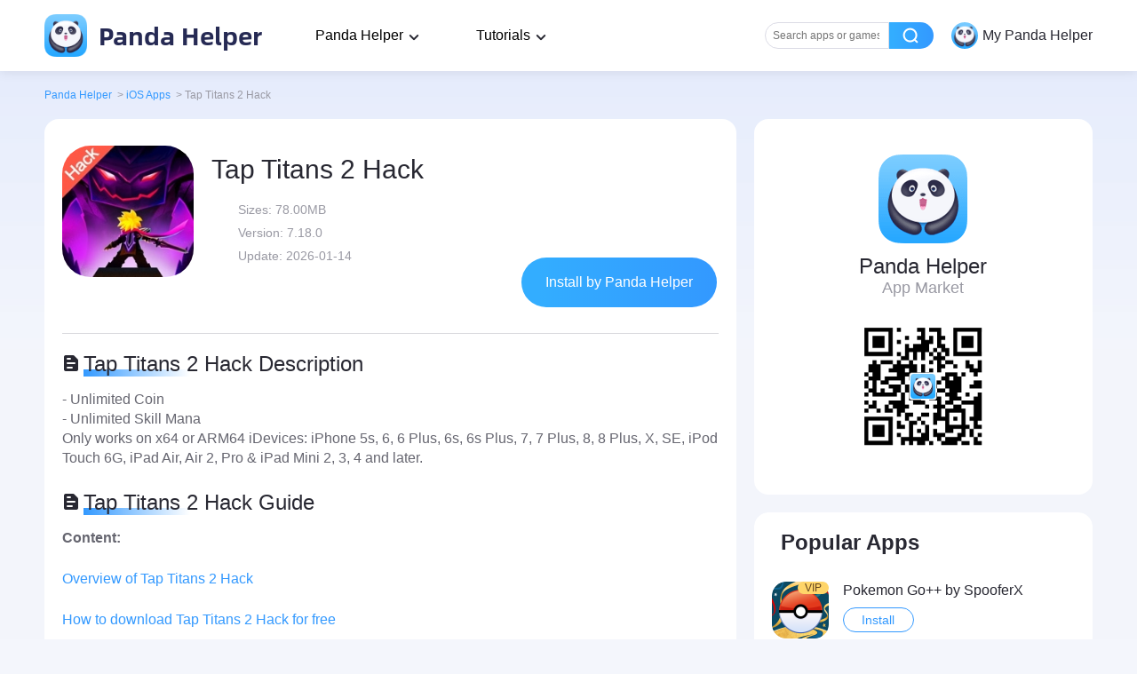

--- FILE ---
content_type: text/html; charset=UTF-8
request_url: https://pandahelp.vip/app/120294802
body_size: 10937
content:
<!DOCTYPE html><html lang="en-US" ><head><meta charset="UTF-8" ><meta name="viewport" content="width=device-width, initial-scale=1.0, maximum-scale=1.0, minimum-scale=1.0, user-scalable=0, viewport-fit=cover"><link media="all" href="https://pandahelp.vip/wp-content/cache/autoptimize/5/css/autoptimize_3ef5cf2ea307d1aca336383e8a462caa.css" rel="stylesheet"><title>Tap Titans 2 Hack iOS Download No Jailbreak - Panda Helper</title><meta name="description" content="Free download Tap Titans 2 Hack 100% working without jailbreak and works on iOS devices - More apps in Panda Helper."><link rel="preload" href="https://pandahelp.vip/wp-content/themes/pandahelp/dist/images/header/icon_nav_logo.png" as="image"><link rel="preload" href="https://pandahelp.vip/wp-content/themes/pandahelp/dist/fonts/AlibabaSans-Bold.woff2" as="font" type="font/woff2" crossorigin="anonymous"><link rel="shortcut icon" href="https://pandahelp.vip/wp-content/themes/pandahelp/dist/images/header/icon_nav_logo.png" type="image/x-icon"><link rel="canonical" href="https://pandahelp.vip/app/120294802"><link rel="alternate" hreflang="x-default" href="https://pandahelp.vip/app/120294802" ><link rel="alternate" hreflang="ar" href="https://pandahelp.vip/ar/app/120294802" ><link rel="alternate" hreflang="zh-CN" href="https://pandahelp.vip/zh-CN/app/120294802" ><link rel="alternate" hreflang="zh-TW" href="https://pandahelp.vip/zh-TW/app/120294802" ><link rel="alternate" hreflang="hr" href="https://pandahelp.vip/hr/app/120294802" ><link rel="alternate" hreflang="cs" href="https://pandahelp.vip/cs/app/120294802" ><link rel="alternate" hreflang="en" href="https://pandahelp.vip/app/120294802" ><link rel="alternate" hreflang="fr" href="https://pandahelp.vip/fr/app/120294802" ><link rel="alternate" hreflang="de" href="https://pandahelp.vip/de/app/120294802" ><link rel="alternate" hreflang="el" href="https://pandahelp.vip/el/app/120294802" ><link rel="alternate" hreflang="hu" href="https://pandahelp.vip/hu/app/120294802" ><link rel="alternate" hreflang="id" href="https://pandahelp.vip/id/app/120294802" ><link rel="alternate" hreflang="it" href="https://pandahelp.vip/it/app/120294802" ><link rel="alternate" hreflang="ja" href="https://pandahelp.vip/ja/app/120294802" ><link rel="alternate" hreflang="ko" href="https://pandahelp.vip/ko/app/120294802" ><link rel="alternate" hreflang="pt" href="https://pandahelp.vip/pt/app/120294802" ><link rel="alternate" hreflang="ru" href="https://pandahelp.vip/ru/app/120294802" ><link rel="alternate" hreflang="es" href="https://pandahelp.vip/es/app/120294802" ><link rel="alternate" hreflang="sv" href="https://pandahelp.vip/sv/app/120294802" ><link rel="alternate" hreflang="th" href="https://pandahelp.vip/th/app/120294802" ><link rel="alternate" hreflang="tr" href="https://pandahelp.vip/tr/app/120294802" ><link rel="alternate" hreflang="vi" href="https://pandahelp.vip/vi/app/120294802" ><link rel="preload" href="https://im5.pandahelp.vip/adverting/202401/d7ea87d5-9.jpg" as="image"><link rel="preload" href="https://pandahelp.vip/wp-content/themes/pandahelp/dist/images/free/img_default.png" as="image"><script type="application/ld+json">[{"@context":"https://schema.org","@type":"BreadcrumbList","itemListElement":[{"@type":"ListItem","position":1,"name":"Panda Helper","item":"https://pandahelp.vip"},{"@type":"ListItem","position":2,"name":"Speeder","item":"https://pandahelp.vip/speeder"},{"@type":"ListItem","position":3,"name":"Panda Speeder","item":"https://pandahelp.vip/app/speeder?type=topic"},{"@type":"ListItem","position":4,"name":"Tap Titans 2 Hack"}]}]</script><script type="application/ld+json">{"@context":"https://schema.org","@type":"SoftwareApplication","name":"Tap Titans 2 Hack","operatingSystem":"iOS","applicationCategory":"DeveloperApplication","image":{"@type":"ImageObject","url":"https://im5.pandahelp.vip/adverting/202401/d7ea87d5-9.jpg","width":175,"height":175},"aggregateRating":{"@type":"AggregateRating","ratingValue":"4.8","reviewCount":"563"},"offers":{"@type":"Offer","price":"0.00","priceCurrency":"USD"}}</script> <meta name='robots' content='index, follow, max-image-preview:large, max-snippet:-1, max-video-preview:-1' /><meta property="og:locale" content="en_US" /><meta property="og:type" content="website" /><meta property="og:site_name" content="Panda Helper" /><meta name="twitter:card" content="summary_large_image" /> <script type="application/ld+json" class="yoast-schema-graph">{"@context":"https://schema.org","@graph":[{"@type":"WebSite","@id":"https://pandahelp.vip/#website","url":"https://pandahelp.vip/","name":"Panda Helper","description":"A Third-party App Store That Provides Tweaks and Hacked Games","potentialAction":[{"@type":"SearchAction","target":{"@type":"EntryPoint","urlTemplate":"https://pandahelp.vip/?s={search_term_string}"},"query-input":"required name=search_term_string"}],"inLanguage":"en-US"}]}</script>    <script>document.createElement("picture");if(!window.HTMLPictureElement&&document.addEventListener){window.addEventListener("DOMContentLoaded",function(){var s=document.createElement("script");s.src="https://pandahelp.vip/wp-content/plugins/webp-express/js/picturefill.min.js";document.body.appendChild(s);});}</script> <script>document.documentElement.className=document.documentElement.className.replace('no-js','js');</script> <style>.no-js img.lazyload{display:none}figure.wp-block-image img.lazyloading{min-width:150px}.lazyload,.lazyloading{opacity:0}.lazyloaded{opacity:1;transition:opacity .4s;transition-delay:0ms}</style><style type="text/css">.broken_link,a.broken_link{text-decoration:line-through}</style><link rel="icon" href="https://pandahelp.vip/wp-content/uploads/sites/5/2023/01/cropped-icon-1024-32x32.jpg" sizes="32x32" /><link rel="icon" href="https://pandahelp.vip/wp-content/uploads/sites/5/2023/01/cropped-icon-1024-192x192.jpg" sizes="192x192" /><link rel="apple-touch-icon" href="https://pandahelp.vip/wp-content/uploads/sites/5/2023/01/cropped-icon-1024-180x180.jpg" /><meta name="msapplication-TileImage" content="https://pandahelp.vip/wp-content/uploads/sites/5/2023/01/cropped-icon-1024-270x270.jpg" /></head><body><header class="headers "><div class="headers_container"> <a class="logo nturl" title="Panda Helper Home" href="https://pandahelp.vip/"> <img data-id="" class="skip-lazy" src="/wp-content/themes/pandahelp/dist/images/header/icon_nav_logo.png" alt="Panda Helper" width="48" height="48"> Panda Helper </a><div class="desktop "><div class="nav_item drop"> Panda Helper<div class="dropdown"><div class="dropdown_item"><div class="head">Download</div><div class="content"><div class="sub_head">Panda Helper iOS</div> <a class="link_item nturl" href="/vip">VIP Version</a> <a class="link_item " href="/free">Free Version</a> <a class="link_item nturl" href="/jailbreak">Jailbroken Version</a></div><div class="content"><div class="sub_head">Panda Helper Android</div> <a class="link_item nturl" href="/android">Free Version</a></div></div><div class="dropdown_item"><div class="head">App Store</div><div class="content"> <a class="link_item nturl" href="/app">iOS Apps</a> <a class="link_item nturl" href="/androidapp">Android Apps</a></div></div><div class="dropdown_item"><div class="head">iOS Tools</div><div class="content"> <a class="link_item nturl" href="/isigner">iSigner</a> <a class="link_item nturl" href="/speeder">Speeder</a> <a class="link_item nturl" href="/cheat-engine">Cheat Engine</a> <a class="link_item nturl" href="/auto-clicker">Auto Clicker</a> <a class="link_item nturl" href="/auto-touch">Auto Touch</a> <a class="link_item nturl" href="//m.pandahelp.vip/ipa-elves">IPA Elves</a></div></div></div></div><div class="nav_item drop"> Tutorials<div class="dropdown"><div class="dropdown_item"><div class="content"> <a class="link_item nturl" href="/news">News</a> <a class="link_item " href="//pandahelp.vip/blog/">Guides and Tips</a></div></div></div></div><div class="aside_container"><div class="nav_item search_input"> <input class="text_input" placeholder="Search apps or games" /><div class="btn"></div></div><div class="nav_item user"> <noscript><img data-id=""   alt="user icon" width="48" height="48" data-src="/wp-content/themes/pandahelp/dist/images/header/icon_nav_logo.png" class="icon lazyload" src="[data-uri]"><noscript><img data-id=""   alt="user icon" width="48" height="48" data-src="/wp-content/themes/pandahelp/dist/images/header/icon_nav_logo.png" class="icon lazyload" src="[data-uri]"><noscript><img data-id="" class="icon" src="/wp-content/themes/pandahelp/dist/images/header/icon_nav_logo.png" alt="user icon" width="48" height="48"></noscript></noscript></noscript><img data-id="" class="lazyload icon" src='data:image/svg+xml,%3Csvg%20xmlns=%22http://www.w3.org/2000/svg%22%20viewBox=%220%200%2048%2048%22%3E%3C/svg%3E' data-src="/wp-content/themes/pandahelp/dist/images/header/icon_nav_logo.png" alt="user icon" width="48" height="48"> <span class="text">My Panda Helper</span></div></div></div><div class="mobile"><div class="aside_container"><div id="wv-search-btn" class="icon btn_search"></div><div id="wv-menu-btn" class="icon btn_menu"></div></div><aside class="aside show "><div class="content"><div class="head"> <noscript><img data-id=""   alt="user icon" width="48" height="48" data-src="/wp-content/themes/pandahelp/dist/images/header/icon_nav_logo.png" class="icon lazyload" src="[data-uri]"><noscript><img data-id=""   alt="user icon" width="48" height="48" data-src="/wp-content/themes/pandahelp/dist/images/header/icon_nav_logo.png" class="icon lazyload" src="[data-uri]"><noscript><img data-id="" class="icon" src="/wp-content/themes/pandahelp/dist/images/header/icon_nav_logo.png" alt="user icon" width="48" height="48"></noscript></noscript></noscript><img data-id="" class="lazyload icon" src='data:image/svg+xml,%3Csvg%20xmlns=%22http://www.w3.org/2000/svg%22%20viewBox=%220%200%2048%2048%22%3E%3C/svg%3E' data-src="/wp-content/themes/pandahelp/dist/images/header/icon_nav_logo.png" alt="user icon" width="48" height="48"> <span class="text">My Panda Helper</span></div><nav class="nav"><div class="item"><div class="title">Download</div><div class="link_content"><div class="sub_title">Panda Helper iOS</div> <a class="link_item  nturl" href="/vip">VIP Version</a> <a class="link_item  " href="/free">Free Version</a> <a class="link_item  nturl" href="/jailbreak">Jailbroken Version</a></div><div class="link_content"><div class="sub_title">Panda Helper Android</div> <a class="link_item  nturl" href="/android">Free Version</a></div></div><div class="item"><div class="title">App Store</div><div class="link_content"> <a class="link_item no_sub_title nturl" href="/app">iOS Apps</a> <a class="link_item no_sub_title nturl" href="/androidapp">Android Apps</a></div></div><div class="item"><div class="title">iOS Tools</div><div class="link_content"> <a class="link_item no_sub_title nturl" href="/isigner">iSigner</a> <a class="link_item no_sub_title nturl" href="/speeder">Speeder</a> <a class="link_item no_sub_title nturl" href="/cheat-engine">Cheat Engine</a> <a class="link_item no_sub_title nturl" href="/auto-clicker">Auto Clicker</a> <a class="link_item no_sub_title nturl" href="/auto-touch">Auto Touch</a> <a class="link_item no_sub_title nturl" href="//m.pandahelp.vip/ipa-elves">IPA Elves</a></div></div><div class="item"><div class="title">Tutorials</div><div class="link_content"> <a class="link_item no_sub_title nturl" href="/news">News</a> <a class="link_item no_sub_title " href="//pandahelp.vip/blog/">Guides and Tips</a></div></div></nav></div><div class="aslide_cover"></div></aside></div></div></header><section class="search_mode"> <input type="hidden" name="single_type" value="0"><div class="search_mode_container"><div class="head"> <a href="/" class="link"> <img data-id="" class="skip-lazy" src="/wp-content/themes/pandahelp/dist/images/header/icon_nav_logo.png" alt="Panda Helper" width="64" height="64"> <span class="text">Panda Helper</span> </a></div><div class="search_form_container"><div class="text_input_container"><form> <input class="text_input" type="text" placeholder="Search apps or games" name="search" maxlength="50"/> <span class="close"></span></form></div><div class="search_btn" id="search_btn"></div><div class="cancel_btn"></div></div><div class="list_container hot_container"><h2 class="title">Trending Searches</h2><ul class="list"></ul></div><div class="list_container history_container"><h2 class="title">History</h2><ul class="list"></ul> <span class="clear">Clear All</span></div></div></section> <input type="hidden" id="limit-area" value="1"><main class="app-detail-page" data-key="120294802"><div class="content-container"><ul class="bread_crumb"><li class="item"> <a class="" href="https://pandahelp.vip">Panda Helper</a> <span class="divider">&gt;</span></li><li class="item"> <a class="" href="https://pandahelp.vip/app">iOS Apps</a> <span class="divider">&gt;</span></li><li class="item last"> <span class="app-name">Tap Titans 2 Hack</span></li></ul><div class="box-content"><div class="app-wrapper"><div class="section-1"><div class="app-info"><div class="app-icon"> <img class="skip-lazy picLoad" src="https://im5.pandahelp.vip/adverting/202401/d7ea87d5-9.jpg" width="148" height="148" alt="Tap Titans 2 Hack"></div><div class="app-intro"><h1>Tap Titans 2 Hack</h1><ul><li>Sizes: <span>78.00MB</span></li><li>Version: <span>7.18.0</span></li><li>Update: <span>2026-01-14</span></li></ul> <a href="https://pandahelp.vip/download?s=appzyz" 
 target="_self" 
 rel="" 
 class="go-link-btn nturl" data-url=""> Install by Panda Helper </a></div></div><div class="app-detail"><div class="desc"><h3 class="desc-title"> <i></i> <span>Tap Titans 2 Hack Description</span></h3><article class="article-center"> - Unlimited Coin<br/>- Unlimited Skill Mana<br/>Only works on x64 or ARM64 iDevices: iPhone 5s, 6, 6 Plus, 6s, 6s Plus, 7, 7 Plus, 8, 8 Plus, X, SE, iPod Touch 6G, iPad Air, Air 2, Pro & iPad Mini 2, 3, 4 and later.</article><h3 class="desc-title"> <i></i> <span>Tap Titans 2 Hack Guide</span></h3><article class="article-center"><p><strong>Content:</strong></p><p><a href="#a1">Overview of Tap Titans 2 Hack</a></p><p><a href="#a2">How to download Tap Titans 2 Hack for free</a></p><p>  <a href="#b1">Download Tap Titans 2 Hack:</a></p><p>  <a href="#b2">Download Tap Titans 2 Mod APK:</a></p><p><a href="#a3">Tap Titans VS Tap Ttians 2</a></p><p><a href="#a4">Tap Tians 2 guide 2023</a></p><p><a href="#a5">Tap Tians 2 FAQs</a></p><h2><a id="a1"></a>Overview of Tap Titans 2 Hack</h2><p>Today, I'd like to share the Tap Titans 2 Hack. But let's know more about it first. Tap Titan is a casual clicker game about heroes gathering their companions to fight against the evil Titan. In the game, the player will become a juggernaut and continuously defeat various titans to protect the world. The gameplay of the game is easy and fun. Players will build their teams, improve combat efficiency, and constantly fight against powerful bosses. Overall, the operation of the game is simple and easy to use. In addition to inheriting the gameplay of the previous game, it also adds a lot of new things, like daily check-in rewards, weapons and equipment, pets, and skill trees. Make the player experience better.</p><p><noscript><img style="display: block; margin-left: auto; margin-right: auto;"  alt="Tap Titans 2 Hack" width="800" height="450" loading="lazy" data-src="https://img.pandahelp.vip/img/202301/8d907961-e.jpg" class="lazyload" src="[data-uri]" /><noscript><img style="display: block; margin-left: auto; margin-right: auto;" src="https://img.pandahelp.vip/img/202301/8d907961-e.jpg" alt="Tap Titans 2 Hack" width="800" height="450" loading="lazy" /></noscript></noscript><img class="lazyload" style="display: block; margin-left: auto; margin-right: auto;" src='data:image/svg+xml,%3Csvg%20xmlns=%22http://www.w3.org/2000/svg%22%20viewBox=%220%200%20800%20450%22%3E%3C/svg%3E' data-src="https://img.pandahelp.vip/img/202301/8d907961-e.jpg" alt="Tap Titans 2 Hack" width="800" height="450" loading="lazy" /></p><p>And the Tap Titans 2 Hack is the same as the Tap Titans 2, but it has more hack features than it. For example, we can set pet auto attack, and the hack version can also provide free passive skill upgrades and get enable coins increase to obtain the improvement of the hero weapons level at the fastest speed. The pet auto attack can defeat all the giant monsters.  Then, let's learn how to download the Tap Titans 2 Hack from Panda Helper without <a href="https://en.wikipedia.org/wiki/IOS_jailbreaking" target="_blank" rel="noopener">jailbreak</a>.</p><h2><a id="a2"></a>How to download Tap Titans 2 Hack for free</h2><p>After a general understanding of Tap Titans 2, some players may be very interested in Tap Titans 2 but do not know where to download its hack version. Let me introduce the download method to you today. We can download Fallout Shelter for iOS and Android from <a href="https://pandahelp.vip/" target="_blank" rel="noopener">Panda Helper</a>.</p><h3><a id="b1"></a>Download Tap Titans 2 Hack:</h3><p>We can download the Tap Titans 2 iOS hack from Panda Helper. If you haven't installed Panda Helper, you need to learn <a href="https://pandahelp.vip/blog/install-panda-helper-on-ios-14-free-download-apps-and-games/" target="_blank" rel="noopener">how to install the Panda Helper</a> first. Then search the Tap Titans 2 in the Panda Helper and install it. When you search, you will find two versions: Tap Titans 2 Hack and <a href="https://pandahelp.vip/app/1120294802" target="_blank" rel="noopener">Tap Titans 2 - AI</a>. Please choose the former to install because the hack version has hack features. And don't worry. There has no risk of auto-buying the hack function. </p><p><strong>And the Tap Titans 2 Hack also has attractive following hack features:</strong></p><p>- Unlimited Coin.</p><p>- Unlimited Skill Mana.</p><p>As the VIP features, these hack features mean we don't need to beat bosses and do quests to get unlimited money, Coins, and Mana directly. Then we can take gold coins to unlock new heroes and skills to strengthen our heroes.</p><p>And the Tap Titans 2 Hack download from Panda Helper also supports the <a href="https://pandahelp.vip/auto-clicker" target="_blank" rel="noopener">Auto Clicker</a>, <a href="https://pandahelp.vip/speeder" target="_blank" rel="noopener">Speeder</a>, <a href="https://pandahelp.vip/auto-touch" target="_blank" rel="noopener">Auto Touch</a>, and other hack features.</p><p>When the game loads, we can check whether the active auto upgrade heroes and bosses hero scrolls level. These game tools can give you a better gaming experience. Welcome to experience.</p><p>These gametools can give you a better gaming experience. Welcome to experience.</p><h3><a id="b2"></a>Download Tap Titans 2 Mod APK:</h3><p>When we finish learning how to download the Hack version of Tap Titans 2, some players may ask: Can I download it if I have an Android device? Of course! We can also download the <a href="https://pandahelp.vip/androidapp/120770" target="_blank" rel="noopener">Tap Titans 2 Mod</a> APK from Panda Helper.</p><p>We can download it without Jailbreak. And Tap Titans 2 Mod APK download from Panda Helper has the same functionality as the original. And Titans 2 mod apk as the mod version also has many mod features. For example, we can easily defeat titans without looking at game advertising.And the hero weapons level can also be improved quickly. Once the game loads, we can check. </p><p>Whether you are an iOS or Android user, you can download Tap Titans 2 from Panda Helper and play according to your needs. Don't hesitate. Let's experience it together.</p><h2><a id="a3"></a>Tap Titans VS Tap Titans 2</h2><p>Tap Titans, as a game placed in the early stage, will make players feel exhausted when clicking on the game, and they will hang up in the later stage. In addition, this game will also help you collect gold coins when you are away, and you will become stronger after sleeping, and no monster cannot be defeated. Great for when you're bored, but some players find it too dull.</p><p>Don't worry. Here comes Tap Titans 2.</p><p>- Compared with the previous game, Tap Titans 2 has a more vivid and exquisite picture this time, and the shocking beginning after entering the game feels like the king's return. The music is also much louder than before, and the movements of the monsters and the sword swing of the protagonist are much smoother and less blunt.</p><p>- Tap Titans 2 has specific innovations. The game has added daily sign-in rewards, and there are rewards for returning to the game daily. Clan, you can join a clan or create a clan by yourself and play with players worldwide. There will be missions in the clan regularly, and after completion, the accumulative damage to monsters will enter the clan leaderboard, giving you a sense of accomplishment. After joining the clan, the upper left of the interface, There will be a pirate ship in the corner, and it will fire shells to help you fight monsters every once in a while. The power is not bad.</p><p>All in all, Tap Titans 2 has significant innovations and changes compared to Tap Titans. You can go to Panda Helper to download and get the game load to experience it.</p><h2><a id="a4"></a>Tap Titans 2 guide 2023</h2><p>Some players have played Tap Titans before or have not. It doesn't matter. Today I will briefly introduce some tips for your reference.</p><p>- The speed at which the player taps the screen determines the speed at which the enemy is slashed:</p><p>Every time you click the hero in the center of the screen, it will attack the monster once. That is to say, the faster you click, the higher the damage. The money you get from killing monsters can upgrade the protagonist's attack power and learn skills.</p><p>- In addition, you can also spend money to hire heroes to help you attack. Similarly, heroes can also be upgraded and learn skills, but heroes' skills are passive, and the protagonist's skills are active.</p><p>- Every time you rebirth, the protagonist and hero level can be exchanged for "boss heart" to buy a powerful percentage bonus artifact.</p><p>The above are some small tips about Tap Titans 2 that I summarized. If you have more suggestions, please leave a message for us to add.</p><p>In addition, the RPG game has improved hero weapons level quickly and active auto upgrade heroes, bosses hero scrolls level, and other hack features, which can provide you unlimited money and get the sword master quickly—waiting for you to explore.</p><h2><a id="a5"></a>Tap Titans 2 FAQs</h2><p>At this time, everyone has learned how to download Tap Titans 2 Hack from Panda Helper and also learned some tips about it. But some players still have some doubts about Tap Titans 2 Hack. Let us learn to write FAQs about it.</p><p><strong>Q:</strong> Is Tap Titans 2 free?</p><p><strong>A:</strong> Yes, we can download it from App Store for free. And we can also download Tap Titans 2 Hack with many attractive hack features from Panda Helper. </p><p><strong>Q:</strong> How many levels are in Tap Titans 2?</p><p><strong>A:</strong> 150,000 levels.</p><p></p><p><strong>Q:</strong> What does teapot mean in tap titans 2?</p><p><strong>A:</strong> It has been flagged for suspicious activity.</p><p></p><p><strong>Q:</strong> When should I prestige Tap Titans 2?</p><p><strong>A:</strong> As a matter of fact, we recommend that you don't have prestige until you've passed level 600. You might want to get more artifacts due to prestiging, so if you want to do this, wait until your hero level has gone up, complete more levels and kill more bosses while unlocking more heroes. </p><p></p><p><strong>Q:</strong> What is the max hero level in tap titans 2?</p><p><strong>A:</strong> Similarly to pets, it costs nothing to upgrade Hero Weapons, and there is no level cap.</p></article></div><div class="app-features"><h3 class="desc-title"> <i class="panda-features"></i> <span>Panda Features</span></h3><ul><li> <a href="https://pandahelp.vip/speeder"> <noscript><img width="36" height="36"  alt="Speeder" data-src="https://im5.pandahelp.vip/TopicImg/AbroadTopic/20228/1acb636f-5.png" class="lazyload" src="[data-uri]"><noscript><img width="36" height="36" src="https://im5.pandahelp.vip/TopicImg/AbroadTopic/20228/1acb636f-5.png" alt="Speeder"></noscript></noscript><img class="lazyload" width="36" height="36" src='data:image/svg+xml,%3Csvg%20xmlns=%22http://www.w3.org/2000/svg%22%20viewBox=%220%200%2036%2036%22%3E%3C/svg%3E' data-src="https://im5.pandahelp.vip/TopicImg/AbroadTopic/20228/1acb636f-5.png" alt="Speeder"><p>Speeder</p> <i></i> </a></li><li> <a href="https://pandahelp.vip/auto-clicker"> <noscript><img width="36" height="36"  alt="Auto Clicker" data-src="https://im5.pandahelp.vip/TopicImg/AbroadTopic/20228/3e45990e-d.png" class="lazyload" src="[data-uri]"><noscript><img width="36" height="36" src="https://im5.pandahelp.vip/TopicImg/AbroadTopic/20228/3e45990e-d.png" alt="Auto Clicker"></noscript></noscript><img class="lazyload" width="36" height="36" src='data:image/svg+xml,%3Csvg%20xmlns=%22http://www.w3.org/2000/svg%22%20viewBox=%220%200%2036%2036%22%3E%3C/svg%3E' data-src="https://im5.pandahelp.vip/TopicImg/AbroadTopic/20228/3e45990e-d.png" alt="Auto Clicker"><p>Auto Clicker</p> <i></i> </a></li><li> <a href="https://pandahelp.vip/auto-touch"> <noscript><img width="36" height="36"  alt="Auto Touch" data-src="https://im5.pandahelp.vip/TopicImg/AbroadTopic/20228/86f31e13-8.png" class="lazyload" src="[data-uri]"><noscript><img width="36" height="36" src="https://im5.pandahelp.vip/TopicImg/AbroadTopic/20228/86f31e13-8.png" alt="Auto Touch"></noscript></noscript><img class="lazyload" width="36" height="36" src='data:image/svg+xml,%3Csvg%20xmlns=%22http://www.w3.org/2000/svg%22%20viewBox=%220%200%2036%2036%22%3E%3C/svg%3E' data-src="https://im5.pandahelp.vip/TopicImg/AbroadTopic/20228/86f31e13-8.png" alt="Auto Touch"><p>Auto Touch</p> <i></i> </a></li></ul></div><div class="information"><h3 class="desc-title"> <i></i> <span>Tap Titans 2 Hack Information</span></h3><p> <span>Name</span> <span class="content">Tap Titans 2 Hack</span></p><p> <span>Category</span> <span class="content">Games</span></p><p> <span>Developer</span> <span class="content">Panda Helper</span></p><p> <span>Version</span> <span class="content">7.18.0</span></p><p> <span>Update</span> <span class="content">2026-01-14</span></p><p> <span>Languages</span> <span class="content">English, Danish, Dutch, Finnish, French, German, Italian, Japanese, Korean, Norwegian Bokmål, Polish, Portuguese, Russian, Simplified Chinese, Spanish, Swedish, Traditional Chinese, Turkish</span></p><p> <span>Size</span> <span class="content">78.00MB</span></p><p> <span>Compatibility</span> <span class="content">Requires iOS 9.0 or later. Compatible with iPhone, iPad, and iPod touch.</span></p><p> <span>Other</span> <a class="content" href="https://apps.apple.com/us/app/tap-titans-2-hero-legends/id1120294802" target="_blank" rel="noopener noreferrer nofollow"> Original Version </a></p></div><div class="app-image"><h3 class="desc-title"> <i class="screen-shot"></i> <span>Tap Titans 2 Hack Screenshot</span></h3><div class="swiper"><div class="swiper-wrapper"><div class="swiper-slide" data-index="0"> <noscript><img  alt="Tap Titans 2 Hack"  width="200" height="300" data-src="https://im5.pandahelp.vip/userapp/AppSoft/201712/07/032809399.jpg" class="picLoad lazyload" src="[data-uri]"><noscript><img class="picLoad" alt="Tap Titans 2 Hack" src="https://im5.pandahelp.vip/userapp/AppSoft/201712/07/032809399.jpg" width="200" height="300"></noscript></noscript><img id="wv-screen-image-0" class="lazyload picLoad" alt="Tap Titans 2 Hack" src='data:image/svg+xml,%3Csvg%20xmlns=%22http://www.w3.org/2000/svg%22%20viewBox=%220%200%20200%20300%22%3E%3C/svg%3E' data-src="https://im5.pandahelp.vip/userapp/AppSoft/201712/07/032809399.jpg" width="200" height="300"></div><div class="swiper-slide" data-index="1"> <noscript><img  alt="Tap Titans 2 Hack"  width="200" height="300" data-src="https://im5.pandahelp.vip/userapp/AppSoft/201712/07/032814897.jpg" class="picLoad lazyload" src="[data-uri]"><noscript><img class="picLoad" alt="Tap Titans 2 Hack" src="https://im5.pandahelp.vip/userapp/AppSoft/201712/07/032814897.jpg" width="200" height="300"></noscript></noscript><img id="wv-screen-image-1" class="lazyload picLoad" alt="Tap Titans 2 Hack" src='data:image/svg+xml,%3Csvg%20xmlns=%22http://www.w3.org/2000/svg%22%20viewBox=%220%200%20200%20300%22%3E%3C/svg%3E' data-src="https://im5.pandahelp.vip/userapp/AppSoft/201712/07/032814897.jpg" width="200" height="300"></div></div></div></div></div><div class="rate-wrapper"><h3 class="desc-title"> <i class="rating"></i> <span>Rating</span></h3><div class="rate-content" data-rate="563"><div class="ratings"> <strong>4.8</strong><p class="num"><span>563</span> Ratings</p></div><div class="tap-to-rate"><ul class="stars"><li class=""></li><li class=""></li><li class=""></li><li class=""></li><li class=""></li></ul><p class="tips">Tap to Rate</p></div></div></div></div></div><div class="associate-wrapper"><div class="app-market-container"> <noscript><img data-id=""   alt="Panda Helper" width="100" height="100" data-src="/wp-content/themes/pandahelp/dist/images/icon_sidebar_logo.png" class="logo lazyload" src="[data-uri]"><noscript><img data-id="" class="logo" src="/wp-content/themes/pandahelp/dist/images/icon_sidebar_logo.png" alt="Panda Helper" width="100" height="100"></noscript></noscript><img data-id="" class="lazyload logo" src='data:image/svg+xml,%3Csvg%20xmlns=%22http://www.w3.org/2000/svg%22%20viewBox=%220%200%20100%20100%22%3E%3C/svg%3E' data-src="/wp-content/themes/pandahelp/dist/images/icon_sidebar_logo.png" alt="Panda Helper" width="100" height="100"><p>Panda Helper</p> <span>App Market</span> <noscript><img data-id=""   alt="Panda Helper" width="140" height="140" data-src="/wp-content/themes/pandahelp/dist/images/qrcode.png" class="qrcode lazyload" src="[data-uri]"><noscript><img data-id="" class="qrcode" src="/wp-content/themes/pandahelp/dist/images/qrcode.png" alt="Panda Helper" width="140" height="140"></noscript></noscript><img data-id="" class="lazyload qrcode" src='data:image/svg+xml,%3Csvg%20xmlns=%22http://www.w3.org/2000/svg%22%20viewBox=%220%200%20140%20140%22%3E%3C/svg%3E' data-src="/wp-content/themes/pandahelp/dist/images/qrcode.png" alt="Panda Helper" width="140" height="140"></div><div class="popular-app limit"><div class="popular-apps-container"><h3>Popular Apps</h3><div class="swiper"><div class="swiper-wrapper"><div class="swiper-slide group-item"><div class="app-item"> <a href="https://pandahelp.vip/spooferx"><div class="cover"> <noscript><img  alt="Pokemon Go++ by SpooferX"  width="64" height="64" data-src="https://im5.pandahelp.vip/adverting/202512/ce9b9959-f.png" class="picLoad lazyload" src="[data-uri]"><noscript><img class="picLoad" alt="Pokemon Go++ by SpooferX" src="https://im5.pandahelp.vip/adverting/202512/ce9b9959-f.png" width="64" height="64"></noscript></noscript><img class="lazyload picLoad" alt="Pokemon Go++ by SpooferX" src='data:image/svg+xml,%3Csvg%20xmlns=%22http://www.w3.org/2000/svg%22%20viewBox=%220%200%2064%2064%22%3E%3C/svg%3E' data-src="https://im5.pandahelp.vip/adverting/202512/ce9b9959-f.png" width="64" height="64"> <label class="notranslate">VIP</label></div><div class="opera"><p>Pokemon Go++ by SpooferX</p> <button>Install</button></div> </a></div><div class="app-item"> <a href="https://pandahelp.vip/screen-mirroring"><div class="cover"> <noscript><img  alt="FlashGet Cast"  width="64" height="64" data-src="https://im5.pandahelp.vip/adverting/202310/8aa16e28-9.png" class="picLoad lazyload" src="[data-uri]"><noscript><img class="picLoad" alt="FlashGet Cast" src="https://im5.pandahelp.vip/adverting/202310/8aa16e28-9.png" width="64" height="64"></noscript></noscript><img class="lazyload picLoad" alt="FlashGet Cast" src='data:image/svg+xml,%3Csvg%20xmlns=%22http://www.w3.org/2000/svg%22%20viewBox=%220%200%2064%2064%22%3E%3C/svg%3E' data-src="https://im5.pandahelp.vip/adverting/202310/8aa16e28-9.png" width="64" height="64"></div><div class="opera"><p>FlashGet Cast</p> <button>Install</button></div> </a></div><div class="app-item"> <a href="https://pandahelp.vip/pokemongo"><div class="cover"> <noscript><img  alt="Pokemon Go++ by ipogo"  width="64" height="64" data-src="https://im5.pandahelp.vip/adverting/202512/b275dfee-2.png" class="picLoad lazyload" src="[data-uri]"><noscript><img class="picLoad" alt="Pokemon Go++ by ipogo" src="https://im5.pandahelp.vip/adverting/202512/b275dfee-2.png" width="64" height="64"></noscript></noscript><img class="lazyload picLoad" alt="Pokemon Go++ by ipogo" src='data:image/svg+xml,%3Csvg%20xmlns=%22http://www.w3.org/2000/svg%22%20viewBox=%220%200%2064%2064%22%3E%3C/svg%3E' data-src="https://im5.pandahelp.vip/adverting/202512/b275dfee-2.png" width="64" height="64"> <label class="notranslate">VIP</label></div><div class="opera"><p>Pokemon Go++ by ipogo</p> <button>Install</button></div> </a></div></div><div class="swiper-slide group-item"><div class="app-item"> <a href="https://pandahelp.vip/app/10015669"><div class="cover"> <noscript><img  alt="DRAGON BALL LEGENDS Hack（OneHitKill）"  width="64" height="64" data-src="https://im5.pandahelp.vip/adverting/202601/ecb643f8-1.png" class="picLoad lazyload" src="[data-uri]"><noscript><img class="picLoad" alt="DRAGON BALL LEGENDS Hack（OneHitKill）" src="https://im5.pandahelp.vip/adverting/202601/ecb643f8-1.png" width="64" height="64"></noscript></noscript><img class="lazyload picLoad" alt="DRAGON BALL LEGENDS Hack（OneHitKill）" src='data:image/svg+xml,%3Csvg%20xmlns=%22http://www.w3.org/2000/svg%22%20viewBox=%220%200%2064%2064%22%3E%3C/svg%3E' data-src="https://im5.pandahelp.vip/adverting/202601/ecb643f8-1.png" width="64" height="64"> <label class="notranslate">VIP</label></div><div class="opera"><p>DRAGON BALL LEGENDS Hack（OneHitKill）</p> <button>Install</button></div> </a></div><div class="app-item"> <a href="https://pandahelp.vip/app/10014252"><div class="cover"> <noscript><img  alt="ANOTHER EDEN Hack"  width="64" height="64" data-src="https://im5.pandahelp.vip/adverting/202512/150c7dc7-c.png" class="picLoad lazyload" src="[data-uri]"><noscript><img class="picLoad" alt="ANOTHER EDEN Hack" src="https://im5.pandahelp.vip/adverting/202512/150c7dc7-c.png" width="64" height="64"></noscript></noscript><img class="lazyload picLoad" alt="ANOTHER EDEN Hack" src='data:image/svg+xml,%3Csvg%20xmlns=%22http://www.w3.org/2000/svg%22%20viewBox=%220%200%2064%2064%22%3E%3C/svg%3E' data-src="https://im5.pandahelp.vip/adverting/202512/150c7dc7-c.png" width="64" height="64"> <label class="notranslate">VIP</label></div><div class="opera"><p>ANOTHER EDEN Hack</p> <button>Install</button></div> </a></div><div class="app-item"> <a href="https://pandahelp.vip/app/10013565"><div class="cover"> <noscript><img  alt="DomiNations Global Hack"  width="64" height="64" data-src="https://im5.pandahelp.vip/adverting/202510/3fd15dad-d.jpg" class="picLoad lazyload" src="[data-uri]"><noscript><img class="picLoad" alt="DomiNations Global Hack" src="https://im5.pandahelp.vip/adverting/202510/3fd15dad-d.jpg" width="64" height="64"></noscript></noscript><img class="lazyload picLoad" alt="DomiNations Global Hack" src='data:image/svg+xml,%3Csvg%20xmlns=%22http://www.w3.org/2000/svg%22%20viewBox=%220%200%2064%2064%22%3E%3C/svg%3E' data-src="https://im5.pandahelp.vip/adverting/202510/3fd15dad-d.jpg" width="64" height="64"> <label class="notranslate">VIP</label></div><div class="opera"><p>DomiNations Global Hack</p> <button>Install</button></div> </a></div></div><div class="swiper-slide group-item"><div class="app-item"> <a href="https://pandahelp.vip/app/hollywood-story-fashion-star-hack"><div class="cover"> <noscript><img  alt="Hollywood Story: Fashion Star Hack"  width="64" height="64" data-src="https://im5.pandahelp.vip/userapp/AppIcon/202506/17/85c3bc52-f.jpg" class="picLoad lazyload" src="[data-uri]"><noscript><img class="picLoad" alt="Hollywood Story: Fashion Star Hack" src="https://im5.pandahelp.vip/userapp/AppIcon/202506/17/85c3bc52-f.jpg" width="64" height="64"></noscript></noscript><img class="lazyload picLoad" alt="Hollywood Story: Fashion Star Hack" src='data:image/svg+xml,%3Csvg%20xmlns=%22http://www.w3.org/2000/svg%22%20viewBox=%220%200%2064%2064%22%3E%3C/svg%3E' data-src="https://im5.pandahelp.vip/userapp/AppIcon/202506/17/85c3bc52-f.jpg" width="64" height="64"> <label class="notranslate">VIP</label></div><div class="opera"><p>Hollywood Story: Fashion Star Hack</p> <button>Install</button></div> </a></div><div class="app-item"> <a href="https://pandahelp.vip/app/10013730"><div class="cover"> <noscript><img  alt="Hill Climb Racing 2 Hack"  width="64" height="64" data-src="https://im5.pandahelp.vip/adverting/202101/acdc190e-8.jpg" class="picLoad lazyload" src="[data-uri]"><noscript><img class="picLoad" alt="Hill Climb Racing 2 Hack" src="https://im5.pandahelp.vip/adverting/202101/acdc190e-8.jpg" width="64" height="64"></noscript></noscript><img class="lazyload picLoad" alt="Hill Climb Racing 2 Hack" src='data:image/svg+xml,%3Csvg%20xmlns=%22http://www.w3.org/2000/svg%22%20viewBox=%220%200%2064%2064%22%3E%3C/svg%3E' data-src="https://im5.pandahelp.vip/adverting/202101/acdc190e-8.jpg" width="64" height="64"> <label class="notranslate">VIP</label></div><div class="opera"><p>Hill Climb Racing 2 Hack</p> <button>Install</button></div> </a></div></div></div></div></div></div><div class="popylar-news-list"><h3 class="popylar-news-list-title">Latest News</h3><div class="news-list"> <a href="https://pandahelp.vip/blog/tap-titans-2-bot-automates-tap-titans-2-for-android/" class="item"> Tap Titans 2 Bot Automates Tap Titans 2 Mod APK </a> <a href="https://pandahelp.vip/blog/download-tap-titans-2-hack-unlimited-golds-without-jailbreak/" class="item"> Download Tap Titans 2 Hack With Infinity Pendulum </a> <a href="https://pandahelp.vip/blog/easy-way-to-auto-click-in-tap-titans-2-hack-on-ios-13-without-jailbreak/" class="item"> Auto Clicker for iPhone in Tap Titans 2 Hack </a> <a href="https://pandahelp.vip/blog/how-to-get-unlimited-coins-in-tap-titans-2-hack/" class="item"> How to Get Unlimited Coins in Tap Titans 2 Hack </a> <a href="https://pandahelp.vip/blog/tap-titans-2-hack/" class="item"> Tap Titans 2 Hack no jailbreak: Unlimited Coin &amp; Skill Mana </a> <a href="https://pandahelp.vip/blog/tap-titans-2-mod-ios/" class="item"> Download tap titans 2 mod ios for free </a></div></div></div></div></div><section class="dialog pc-picture-preview"><div class="pic-preview-content"> <i class="ctrl prev"></i> <i class="ctrl next"></i></div></section> <input id="china_region" type="hidden" value="1"></main><section class="pd-overlay pd-dialogs qr_code_dialog_container"><div class="container"><div class="content"><section><h3 class="title">Please use Safari on iPhone/iPad to access the current page</h3><div class="message pd-message-content"><div> Because Panda Helper VIP service is based on iPhone/iPad device information (UDID), please access the current page in Safari on iPhone/iPad:<br><ul><li>Scan the QR code on your iPhone/iPad</li><li>Copy the link below and open it in Safari on your iPhone/iPad</li></ul> <span class="warning">*</span> Safari only. Other browsers cannot get device information</div><div id="qrcode"></div></div><div class="ctrl-container"><div class="copy_container"><div class="link_text"></div> <button class="copy_btn" data-clipboard-text="">Copy</button></div></div></section></div> <span class="head-close-btn"></span></div></section><section class="toast"><div class="container">copy successfully!</div></section><div class="footer desktop"><div class="footer-wrap"><div class="fl"><h2>Follow us on social media</h2><ul><li><a href="https://www.facebook.com/pandahelpervip"  target="_blank" rel="noopener noreferrer"></a></li><li><a href="https://twitter.com/PandaHelperApp"  target="_blank" rel="noopener noreferrer"></a></li><li><a href="https://www.youtube.com/channel/UClRKqJyN83D7-G4lxL4vYcg"  target="_blank" rel="noopener noreferrer"></a></li><div style="clear: both"></div></ul> <small>Copyright © 2026 PANDA HELPER. All rights reserved.</small> <a href="https://pandahelp.vip/tos" class="policy policy-0 nturl" rel="nofollow">Terms of Service</a> <a href="https://pandahelp.vip/privacy-policy" class="policy policy-1 nturl" rel="nofollow">Privacy Policy</a> <a href="https://pandahelp.vip/refund-policy" class="policy policy-2 nturl" rel="nofollow">Refund Policy</a></div><div class="fr"><h2>Contact us</h2> <a class="nturl" href="/support">Get more support</a> <a class="nturl" href="/faq">See more FAQ</a><p>Contact us by email :<a href="/cdn-cgi/l/email-protection#780b0d0808170a0c380819161c19101d1408560e1108"><span class="__cf_email__" data-cfemail="ccbfb9bcbca3beb88cbcada2a8ada4a9a0bce2baa5bc">[email&#160;protected]</span></a></p></div></div></div><div class="mobile"><div id="sns-container" class="scroll-item"><div class="contact-list"><h2 class="sns-title">Follow us on social media</h2><ul><li> <a class="nturl" href="https://www.facebook.com/pandahelpervip"  target="_blank" rel="noopener noreferrer"><p><i></i>Facebook</p> <i class="go"></i> </a></li><li> <a class="nturl" href="https://twitter.com/PandaHelperApp"  target="_blank" rel="noopener noreferrer"><p><i></i>Twitter</p> <i class="go"></i> </a></li><li> <a class="nturl" href="https://www.youtube.com/channel/UClRKqJyN83D7-G4lxL4vYcg"  target="_blank" rel="noopener noreferrer"><p><i></i>Youtube</p> <i class="go"></i> </a></li></ul></div></div><div id="issues" class="scroll-item"> <contact-list title="Contact us" :data="issues" :isIssues=true></contact-list><div class="issue-list contact-list"><h2 class="sns-title">Contact us</h2><ul><li> <a class="nturl" href="/support"  target="_blank" rel="noopener noreferrer"><p><i></i>Get more support</p> <i class="go"></i> </a></li><li> <a class="nturl" href="/faq"  target="_blank" rel="noopener noreferrer"><p><i></i>See more FAQ</p> <i class="go"></i> </a></li><li> <a class="nturl" href="/cdn-cgi/l/email-protection#9cefe9ececf3eee8dcecfdf2f8fdf4f9f0ecb2eaf5ec" target="_blank" rel="noopener noreferrer"><p><i></i><span>Contact us by email<br><small><span class="__cf_email__" data-cfemail="12616762627d60665262737c76737a777e623c647b62">[email&#160;protected]</span></small></span></p> <i class="go"></i> </a></li></ul></div></div><div class="copyright"><div id="gtranslate_wrapper"><div class="gtranslate_wrapper" id="gt-wrapper-44447833"></div></div><p>Copyright © 2026 PANDA HELPER. All rights reserved.</p> <a href="https://pandahelp.vip/tos" class="policy policy-0 nturl" rel="nofollow">Terms of Service</a> <a href="https://pandahelp.vip/privacy-policy" class="policy policy-1 nturl" rel="nofollow">Privacy Policy</a> <a href="https://pandahelp.vip/refund-policy" class="policy policy-2 nturl" rel="nofollow">Refund Policy</a></div></div> <input id="current-env" type="hidden" value=""><div id="wpfront-scroll-top-container"> <noscript><img  alt="panda helper top hover" data-src="https://pandahelp.vip/wp-content/plugins/wpfront-scroll-top/images/icons/114.png" class="lazyload" src="[data-uri]" /><noscript><img src="https://pandahelp.vip/wp-content/plugins/wpfront-scroll-top/images/icons/114.png" alt="panda helper top hover" /></noscript></noscript><img class="lazyload" src='data:image/svg+xml,%3Csvg%20xmlns=%22http://www.w3.org/2000/svg%22%20viewBox=%220%200%20210%20140%22%3E%3C/svg%3E' data-src="https://pandahelp.vip/wp-content/plugins/wpfront-scroll-top/images/icons/114.png" alt="panda helper top hover" /></div> <script data-cfasync="false" src="/cdn-cgi/scripts/5c5dd728/cloudflare-static/email-decode.min.js"></script><script type="text/javascript">function wpfront_scroll_top_init(){if(typeof wpfront_scroll_top==="function"&&typeof jQuery!=="undefined"){wpfront_scroll_top({"scroll_offset":100,"button_width":0,"button_height":0,"button_opacity":0.8,"button_fade_duration":200,"scroll_duration":400,"location":1,"marginX":20,"marginY":80,"hide_iframe":false,"auto_hide":false,"auto_hide_after":2,"button_action":"top","button_action_element_selector":"","button_action_container_selector":"html, body","button_action_element_offset":0});}else{setTimeout(wpfront_scroll_top_init,100);}}
wpfront_scroll_top_init();</script> <noscript><style>.lazyload{display:none}</style></noscript><script data-noptimize="1">window.lazySizesConfig=window.lazySizesConfig||{};window.lazySizesConfig.loadMode=1;</script><script async data-noptimize="1" src='https://pandahelp.vip/wp-content/plugins/autoptimize/classes/external/js/lazysizes.min.js'></script> <script type='text/javascript' id='generate-blog-js-extra'>var generateBlog={"more":"+ More","loading":"Loading...","icon":"","masonryInit":{"columnWidth":".grid-sizer","itemSelector":".masonry-post","stamp":".page-header","percentPosition":true,"stagger":30,"visibleStyle":{"transform":"translateY(0)","opacity":1},"hiddenStyle":{"transform":"translateY(5px)","opacity":0}},"infiniteScrollInit":{"path":".infinite-scroll-path a","append":"#main .infinite-scroll-item","history":false,"loadOnScroll":true,"button":null,"scrollThreshold":600}};</script> <script type='text/javascript' id='gt_widget_script_44447833-js-before'>window.gtranslateSettings=window.gtranslateSettings||{};window.gtranslateSettings['44447833']={"default_language":"en","languages":["ar","zh-CN","zh-TW","hr","cs","nl","en","fr","de","el","hu","id","it","ja","ko","ms","pt","ru","es","sv","th","tr","vi"],"url_structure":"sub_directory","wrapper_selector":"#gt-wrapper-44447833","horizontal_position":"inline","flags_location":"\/wp-content\/plugins\/gtranslate\/flags\/"};</script><script src="https://pandahelp.vip/wp-content/cache/autoptimize/5/js/autoptimize_single_8aecf12d6b5eeb93947f0a88c25b5bf7.js" data-no-optimize="1" data-no-minify="1" data-gt-orig-url="/app/120294802" data-gt-orig-domain="pandahelp.vip" data-gt-widget-id="44447833" defer></script><script defer src="/wp-includes/js/jquery/jquery.min.js?ver=3.6.0"></script> <script defer src="https://pandahelp.vip/wp-content/cache/autoptimize/5/js/autoptimize_4546dd75fac11c99b91170d6423b94ae.js"></script><script defer src="https://static.cloudflareinsights.com/beacon.min.js/vcd15cbe7772f49c399c6a5babf22c1241717689176015" integrity="sha512-ZpsOmlRQV6y907TI0dKBHq9Md29nnaEIPlkf84rnaERnq6zvWvPUqr2ft8M1aS28oN72PdrCzSjY4U6VaAw1EQ==" data-cf-beacon='{"version":"2024.11.0","token":"f5189e81f6f445619228655534490dfd","r":1,"server_timing":{"name":{"cfCacheStatus":true,"cfEdge":true,"cfExtPri":true,"cfL4":true,"cfOrigin":true,"cfSpeedBrain":true},"location_startswith":null}}' crossorigin="anonymous"></script>
</body></html>

--- FILE ---
content_type: text/html; charset=UTF-8
request_url: https://pandahelp.vip/wp-proxy-api/responsive?SearchWordRecommend
body_size: -571
content:
{"Code":0,"Message":"","Data":["[18 ]","18","iAP free ","game","hack","AI","idle","last day","carparking","strategy games"]}

--- FILE ---
content_type: text/css
request_url: https://pandahelp.vip/wp-content/cache/autoptimize/5/css/autoptimize_3ef5cf2ea307d1aca336383e8a462caa.css
body_size: 14091
content:
html,body,div,span,applet,object,iframe,h1,h2,h3,h4,h5,h6,p,blockquote,pre,a,abbr,acronym,address,big,cite,code,del,dfn,em,img,ins,kbd,q,s,samp,small,strike,strong,sub,sup,tt,var,b,u,i,center,dl,dt,dd,ol,ul,li,fieldset,form,label,legend,table,caption,tbody,tfoot,thead,tr,th,td,article,aside,canvas,details,embed,figure,figcaption,footer,header,hgroup,menu,nav,output,ruby,section,summary,time,mark,audio,video{margin:0;padding:0;border:0;font-size:100%;font:inherit;vertical-align:baseline}article,aside,details,figcaption,figure,footer,header,hgroup,menu,nav,section{display:block}html{box-sizing:border-box}body{font-family:"Roboto","Helvetica Neue For Number",-apple-system,BlinkMacSystemFont,"Segoe UI","PingFang SC","Hiragino Sans GB","Microsoft YaHei","Helvetica Neue",Helvetica,Arial,sans-serif;background-image:linear-gradient(180deg,rgba(60,119,255,.08) 60px,rgba(244,246,252,.05) 400px);background-color:#f4f6fc}ol,ul{list-style:none}blockquote,q{quotes:none}a{text-decoration:none}h1,h2,h3,h4,h5,span,p{word-break:break-word}blockquote:before,blockquote:after,q:before,q:after{content:"";content:none}table{border-collapse:collapse;border-spacing:0}@font-face{font-family:"alibaba";src:url(//pandahelp.vip/wp-content/themes/pandahelp/dist/css/../fonts/AlibabaSans-Bold.woff2) format("woff2");font-display:swap}a,button,input{-webkit-tap-highlight-color:rgba(255,0,0,0)}img[src=""],img:not([src]){opacity:0}img.picLoad{background:#e8eaf0 url(//pandahelp.vip/wp-content/themes/pandahelp/dist/css/../images/free/img_default.png) no-repeat center center;background-size:contain}html{font-size:50px}@media screen and (max-width:320px){html{font-size:30px}}@media screen and (min-width:320px){html{font-size:32px}}@media screen and (min-width:360px){html{font-size:36px}}@media screen and (min-width:375px){html{font-size:37.5px}}@media screen and (min-width:384px){html{font-size:38.4px}}@media screen and (min-width:400px){html{font-size:40px}}@media screen and (min-width:414px){html{font-size:41.4px}}@media screen and (min-width:424px){html{font-size:42.4px}}@media screen and (min-width:480px){html{font-size:48px}}@media screen and (min-width:500px){html{font-size:50px}}.headers{background-color:#fff;height:1.44rem;transition:all .3s}@media screen and (min-width:769px){.headers{height:80px}}.headers:after{content:"";position:fixed;top:0;left:0;width:100%;height:inherit;z-index:21;background-color:inherit}@media screen and (min-width:769px){.headers:after{box-shadow:0 2px 12px 0 rgba(0,2,8,.08)}}.headers .headers_container{position:fixed;top:0;left:0;width:100%;display:flex;align-items:center;height:inherit;padding:0 .6rem;box-sizing:border-box;z-index:22}@media screen and (min-width:769px){.headers .headers_container{left:50%;width:95%;max-width:1180px;margin:0 auto;transform:translateX(-50%);padding:0}.headers .headers_container .desktop{display:flex}.headers .headers_container .desktop.hide{display:none}.headers .headers_container .mobile{display:none}}.headers .desktop,.headers .mobile{display:none;height:100%;flex:1;align-items:center}.headers .mobile{display:flex}.headers .logo{display:block;font-family:"alibaba";height:.88rem;line-height:.88rem;font-size:.52rem;color:#262a54}.headers .logo img{width:.88rem;height:.88rem;margin-right:.12rem;vertical-align:top;display:inline-block}@media screen and (min-width:769px){.headers .logo img{width:48px;height:48px}}@media screen and (min-width:769px){.headers .logo{font-size:28px;height:48px;line-height:48px}}.headers .nav_item{display:none;margin-left:20px;align-items:center}@media screen and (min-width:769px){.headers .nav_item{display:block}}.headers .nav_item.drop{position:relative;font-size:16px;height:20px;line-height:20px;padding-right:22px;cursor:default;transition:all .2s;box-sizing:content-box}.headers .nav_item.drop:after{content:"";position:absolute;top:50%;right:0;width:20px;height:20px;background:url(//pandahelp.vip/wp-content/themes/pandahelp/dist/css/../images/header/icon_top_menu_unfold.png) 0 0;background-size:cover;transform:translateY(-50%)}@media screen and (min-width:992px){.headers .nav_item.drop{margin-left:40px}}@media screen and (min-width:1200px){.headers .nav_item.drop{margin-left:60px}}.headers .nav_item.drop .dropdown{display:flex;visibility:hidden;position:absolute;width:max-content;padding-bottom:20px;top:87.5%;left:-20px;background-color:#fff;box-shadow:0px 10px 70px 0px rgba(0,0,0,.14);border-radius:16px;transition:all .2s}.headers .nav_item.drop .dropdown .dropdown_item .head{padding:10px 20px;border-bottom:1px solid #e8e8f0;font-size:18px;color:#282832;font-weight:600;line-height:21px}.headers .nav_item.drop .dropdown .dropdown_item .content{padding:20px 20px 0;font-size:14px;color:#282832;min-width:140px}.headers .nav_item.drop .dropdown .dropdown_item .content .sub_head{font-weight:500}.headers .nav_item.drop .dropdown .dropdown_item .content .link_item{position:relative;margin-top:14px;display:block;padding-left:12px;color:#282832}.headers .nav_item.drop .dropdown .dropdown_item .content .link_item:after{content:"";position:absolute;top:50%;left:0;width:4px;height:4px;border-radius:50%;transform:translateY(-50%);background-color:#282832}.headers .nav_item.drop .dropdown .dropdown_item .content .link_item:hover{color:#39f}.headers .nav_item.drop .dropdown .dropdown_item .content .link_item:hover:after{background-color:#39f}.headers .nav_item.drop .dropdown .dropdown_item .content .link_item:first-child{margin-top:0}.headers .nav_item.drop:hover{padding-top:30px;padding-bottom:30px}.headers .nav_item.drop:hover .dropdown{visibility:visible}.headers .nav_item.search_input{display:flex}.headers .nav_item.search_input .text_input{width:120px;height:30px;border:1px solid #dbdbe5;border-radius:20px 0 0 20px;padding:0 10px 0 8px;font-size:12px;color:#9999a3;box-sizing:border-box;cursor:pointer}@media screen and (min-width:920px){.headers .nav_item.search_input .text_input{width:140px}}.headers .nav_item.search_input .btn{position:relative;width:50px;height:30px;background-image:linear-gradient(90deg,#33adff 9%,#39f 97%);border-radius:0 20px 20px 0;cursor:pointer}.headers .nav_item.search_input .btn:after{position:absolute;top:50%;left:12px;transform:translateY(-50%);content:"";width:24px;height:24px;background:url(//pandahelp.vip/wp-content/themes/pandahelp/dist/css/../images/header/icon_top_search.png);background-size:cover}.headers .nav_item.search_input:hover .text_input{border-color:#39f;background-color:rgba(51,153,255,.1)}.headers .nav_item.search_input:hover .btn{background-image:linear-gradient(90deg,#27a0f1 9%,#1e83e9 97%)}.headers .nav_item.search_input:hover .btn:after{opacity:.7}.headers .nav_item.user{display:flex;height:30px;cursor:pointer;color:#282832}.headers .nav_item.user picture{display:flex}.headers .nav_item.user:hover{color:#39f}.headers .nav_item.user:active{color:#0e6eeb}.headers .nav_item.user .icon{width:30px;height:30px;border-radius:50%}.headers .nav_item.user .text{display:block;padding-left:5px;font-size:16px;font-weight:500}.headers .aside_container{position:absolute;top:50%;right:.6rem;display:flex;transform:translateY(-50%)}.headers .aside_container .icon{width:.64rem;height:.64rem;background-size:cover}.headers .aside_container .icon.btn_search{background-image:url(//pandahelp.vip/wp-content/themes/pandahelp/dist/css/../images/header/icon_nav_search.svg)}.headers .aside_container .icon.btn_menu{margin-left:.6rem;background-image:url(//pandahelp.vip/wp-content/themes/pandahelp/dist/css/../images/header/icon_nav_menu.svg)}@media screen and (min-width:769px){.headers .aside_container{right:0}}.headers .aside{display:none;visibility:hidden;position:fixed;top:0;left:0;width:100%;height:100vh;transition:all .4s;transform:translateX(100%);z-index:100}@supports (-webkit-touch-callout:none){.headers .aside{height:calc(100vh - 50px)}}.headers .aside .content{position:absolute;top:0;right:0;width:4.88rem;height:100%;background-color:#fff;border:1px solid #e8eaf0;box-shadow:-10px 0px 30px 0px rgba(0,2,8,.12);border-radius:.32rem 0 0 .32rem;box-sizing:border-box;padding:.6rem .6rem .8rem .4rem;overflow:auto;z-index:2}.headers .aside .aslide_cover{position:absolute;top:0;left:0;width:100%;height:100%;z-index:1}.headers .aside.show{display:block}.headers .aside.active{visibility:visible;transform:translateX(0)}.headers .aside .head{height:.8rem;line-height:.8rem;padding-bottom:.6rem;font-size:.32rem;color:#282832;font-weight:500}.headers .aside .head .icon{width:.8rem;height:.8rem;margin-right:.2rem;vertical-align:top}.headers .aside .nav{color:#282832}.headers .aside .nav .item{border-top:1px solid #e8e8f0;padding:.4rem 0}.headers .aside .nav .item:last-child{padding-bottom:0}.headers .aside .nav .item .title{font-weight:600;line-height:.42rem;font-size:.36rem}.headers .aside .nav .item .sub_title{margin-top:.28rem;padding-left:.4rem;line-height:.32rem;font-size:.28rem;font-weight:600}.headers .aside .nav .item .link_item{display:block;margin-top:.28rem;color:#282832;padding-left:.8rem;font-size:.28rem}.headers .aside .nav .item .link_item.no_sub_title{padding-left:.4rem}.headers.small{height:56px}.headers.small .logo{height:32px;line-height:32px;font-size:16px}.headers.small .logo img{width:32px;height:32px}@media screen and (max-width:768px){.headers.type_1{background-color:transparent}.headers.type_1 .logo{color:#fff}.headers.type_1 .mobile .aside_container .btn_menu{background-image:url(//pandahelp.vip/wp-content/themes/pandahelp/dist/css/../images/free/icon_nav_menu_white.svg)}}@media screen and (max-width:768px){.headers.no_top{background:rgba(255,255,255,.6)}.headers.no_top .headers_container{-webkit-backdrop-filter:blur(4px);backdrop-filter:blur(4px);-webkit-box-shadow:0 2px 12px 0 rgba(0,2,8,.08);box-shadow:0 2px 12px 0 rgba(0,2,8,.08)}.headers.no_top .logo{color:#262a54}.headers.no_top .mobile .aside_container .btn_menu{background-image:url(//pandahelp.vip/wp-content/themes/pandahelp/dist/css/../images/free/icon_nav_menu.svg)}}@media screen and (max-width:768px){.headers.middle{background:rgba(38,35,89,.6)}.headers.middle .headers_container{-webkit-backdrop-filter:blur(4px);backdrop-filter:blur(4px);-webkit-box-shadow:0 2px 12px 0 rgba(0,2,8,.08);box-shadow:0 2px 12px 0 rgba(0,2,8,.08)}.headers.middle .logo{color:#fff}.headers.middle .mobile .aside_container .btn_menu{background-image:url(//pandahelp.vip/wp-content/themes/pandahelp/dist/css/../images/free/icon_nav_menu_white.svg)}}.headers.no_fixed .headers_container{position:absolute}.headers.no_fixed:after{display:none}:root[dir*=rtl] .headers_container .nav_item{margin-left:0;margin-right:20px}:root[dir*=rtl] .headers_container .nav_item.drop{padding-right:0;padding-left:22px}:root[dir*=rtl] .headers_container .nav_item.drop:after{right:auto;left:0}@media screen and (min-width:992px){:root[dir*=rtl] .headers_container .nav_item.drop{margin-left:0;margin-right:40px}}@media screen and (min-width:1200px){:root[dir*=rtl] .headers_container .nav_item.drop{margin-left:0;margin-right:60px}}:root[dir*=rtl] .headers_container .nav_item.drop .dropdown{left:auto;right:-20px}:root[dir*=rtl] .headers_container .nav_item.drop .dropdown .dropdown_item .content .link_item{padding-left:0;padding-right:12px}:root[dir*=rtl] .headers_container .nav_item.drop .dropdown .dropdown_item .content .link_item:after{left:auto;right:0}:root[dir*=rtl] .headers_container .nav_item.search_input .text_input{border-radius:0 20px 20px 0}:root[dir*=rtl] .headers_container .nav_item.search_input .btn{border-radius:20px 0 0 20px}:root[dir*=rtl] .headers_container .nav_item.user .text{padding-left:0;padding-right:5px}:root[dir*=rtl] .headers_container .aside_container{right:auto;left:.6rem}:root[dir*=rtl] .headers_container .aside_container .icon.btn_menu{margin-left:0;margin-right:.6rem}@media screen and (min-width:769px){:root[dir*=rtl] .headers_container .aside_container{right:auto;left:0}}@supports (-webkit-touch-callout:none){:root[dir*=rtl] .headers_container .aside{height:calc(100vh - 100px)}}.search_mode{content-visibility:auto;position:fixed;top:0;bottom:0;left:0;width:100%;height:100%;background-color:#fff;z-index:101;overflow:auto;transform:scale(0)}.search_mode.active{transform:scale(1)}.search_mode .head{display:none;text-align:center;line-height:1.28rem;padding:1.6rem 0}.search_mode .head .link{display:inline-block}.search_mode .head .icon{width:1.28rem;height:1.28rem;vertical-align:middle}@media screen and (min-width:769px){.search_mode .head .icon{width:64px;height:64px}}.search_mode .head .text{padding-left:.32rem;font-size:.8rem;color:#282832}@media screen and (min-width:769px){.search_mode .head .text{font-size:40px;font-weight:700;color:#282832;padding-left:6px}}@media screen and (min-width:769px){.search_mode .head{display:block}}.search_mode .search_form_container{display:flex;padding:.8rem .6rem .6rem;height:1rem;flex-direction:row;align-items:center;background-color:#fff;max-width:1180px;margin:0 auto}.search_mode .search_form_container .text_input_container{position:relative;padding-right:.4rem;flex:1}.search_mode .search_form_container .text_input_container .text_input{display:block;width:100%;line-height:.38rem;font-size:.32rem;color:#9999a3;padding:.32rem .8rem .32rem .4rem;box-sizing:border-box;background-color:#f6f8fe;border-radius:.5rem;caret-color:#39f;border:none;outline:none}.search_mode .search_form_container .text_input_container .text_input:valid{color:#282832;background-color:#f6f6fa}.search_mode .search_form_container .text_input_container .text_input:valid+.close{display:block}.search_mode .search_form_container .text_input_container .text_input:hover{background-color:#f6f6fa}@media screen and (min-width:769px){.search_mode .search_form_container .text_input_container .text_input{padding:16px 20px}}.search_mode .search_form_container .text_input_container .close{display:none;position:absolute;top:50%;right:.7rem;transform:translateY(-50%);width:.4rem;height:.4rem;background:url(//pandahelp.vip/wp-content/themes/pandahelp/dist/css/../images/search/btn_text_clear.png) no-repeat;background-size:cover;cursor:pointer}@media screen and (min-width:769px){.search_mode .search_form_container .text_input_container .close{width:20px;height:20px}.search_mode .search_form_container .text_input_container .close:hover{background-image:url(//pandahelp.vip/wp-content/themes/pandahelp/dist/css/../images/search/btn_search_text_clear_hover.png)}}.search_mode .search_form_container .search_btn{display:none;position:relative;width:1.84rem;height:1rem;background-image:linear-gradient(90deg,#33adff 9%,#39f 97%);border-radius:0 36px 36px 0}.search_mode .search_form_container .search_btn:before{content:"";position:absolute;top:50%;left:50%;transform:translate(-50%,-50%);width:32px;height:32px;background:url(//pandahelp.vip/wp-content/themes/pandahelp/dist/css/../images/search/icon_searchpage_search.png) no-repeat;background-size:cover}.search_mode .search_form_container .search_btn:active:before{opacity:.7}@media screen and (min-width:769px){.search_mode .search_form_container .search_btn{width:92px;height:50px}}.search_mode .search_form_container .cancel_btn{font-size:.36rem;color:#282832;line-height:.42rem}.search_mode .search_form_container .cancel_btn:before{content:"Cancel"}@media screen and (min-width:769px){.search_mode .search_form_container{padding:0 70px 43px}.search_mode .search_form_container .text_input_container{padding-right:0}.search_mode .search_form_container .text_input_container .text_input{border-radius:25px 0 0 25px}.search_mode .search_form_container .text_input_container .close{right:10px}.search_mode .search_form_container .search_btn{display:block;cursor:pointer}.search_mode .search_form_container .cancel_btn{margin-left:20px;width:32px;height:32px;background:url(//pandahelp.vip/wp-content/themes/pandahelp/dist/css/../images/search/icon_searchpage_close.png) no-repeat;background-size:cover;cursor:pointer}.search_mode .search_form_container .cancel_btn:before{content:unset}.search_mode .search_form_container .cancel_btn:hover{background-image:url(//pandahelp.vip/wp-content/themes/pandahelp/dist/css/../images/search/icon_searchpage_close_hover.svg)}.search_mode .search_form_container .cancel_btn:active{background-image:url(//pandahelp.vip/wp-content/themes/pandahelp/dist/css/../images/search/icon_searchpage_close_active.png)}}.search_mode .list_container{margin:0 auto;padding:0 .6rem}.search_mode .list_container .title{height:.4rem;line-height:.4rem;font-size:.32rem;color:#282832;padding-left:.54rem}@media screen and (min-width:769px){.search_mode .list_container{padding:0 70px;max-width:1180px}}.search_mode .hot_container .title{background:url(//pandahelp.vip/wp-content/themes/pandahelp/dist/css/../images/search/icon_searchpage_hot.png) no-repeat left center;background-size:contain}.search_mode .hot_container .list{display:flex;flex-wrap:wrap;padding:.24rem .9rem .6rem .56rem}.search_mode .hot_container .list .item{background-color:#f6f6fa;border-radius:.3rem;padding:.14rem .24rem;font-size:.28rem;color:#282832;margin:0 .2rem .2rem 0;cursor:pointer}.search_mode .hot_container .list .item:hover{background-color:rgba(51,153,255,.1);color:#39f}.search_mode .history_container{position:relative;display:none}.search_mode .history_container .title{background:url(//pandahelp.vip/wp-content/themes/pandahelp/dist/css/../images/search/icon_searchpage_history.png) no-repeat left center;background-size:contain}.search_mode .history_container .list{padding:.24rem 0 0 .5rem;font-size:.28rem;color:#282832}.search_mode .history_container .list .item{padding:.4rem 0;line-height:.32rem;border-bottom:1px solid #e8e8f0;cursor:pointer}.search_mode .history_container .list .item:hover{background-color:rgba(51,153,255,.1);color:#39f}.search_mode .history_container .clear{position:absolute;top:.06rem;right:.6rem;font-size:.24rem;color:#39f;line-height:.28rem;cursor:pointer}@media screen and (min-width:769px){.search_mode .history_container .list{display:flex;flex-wrap:wrap;padding:.24rem .9rem .6rem .56rem}.search_mode .history_container .list .item{background-color:#f6f6fa;border-radius:.3rem;padding:.14rem .24rem;font-size:.28rem;color:#282832;margin:0 .2rem .2rem 0;border-bottom:none}.search_mode .history_container .clear{right:1.4rem}}:root[dir*=rtl] .search_mode .search_form_container{flex-direction:row-reverse}.footer{width:100%;padding:40px 0 20px;background-image:linear-gradient(180deg,#262359 0%,#1b1f45 100%);display:none}.footer .footer-wrap{width:81%;max-width:980px;margin:0 auto;display:flex;justify-content:space-between}.footer .footer-wrap h2{font-size:20px;font-weight:700;color:#fff;margin-bottom:30px}.footer .footer-wrap small{display:block;font-size:10px;color:#9999a3;margin:60px 0 -30px}.footer .footer-wrap a.policy{display:inline-block;position:relative;font-size:10px;color:#9999a3;padding:0 8px}.footer .footer-wrap a.policy.policy-0{padding-left:0}.footer .footer-wrap a.policy.policy-1,.footer .footer-wrap a.policy.policy-2{margin-left:-12px}.footer .footer-wrap a.policy:after{content:"";position:absolute;top:3px;right:1px;width:2px;height:8px;background-color:#fff}.footer .footer-wrap a.policy:hover{color:#39f;text-decoration:underline}.footer .footer-wrap a.policy.policy-2:after{display:none}.footer .footer-wrap .fl ul li{float:left;margin-right:20px}.footer .footer-wrap .fl ul li a{display:block;width:48px;height:48px;background-image:url(//pandahelp.vip/wp-content/themes/pandahelp/dist/css/../images/footer/icon_follow_us.png);background-position:0 0}.footer .footer-wrap .fl ul li:nth-child(2) a{background-position:-58px 0}.footer .footer-wrap .fl ul li:nth-child(3) a{background-position:-116px 0}.footer .footer-wrap .fr p{font-size:14px;color:#fff}.footer .footer-wrap .fr p a{display:inline-block;color:#39f;text-decoration:underline}.footer .footer-wrap .fr a{display:block;font-size:14px;color:#fff;margin-bottom:10px}.footer .footer-wrap .fr a:hover{color:#39f}@media screen and (min-width:769px){.footer{display:block}}.mobile .contact-list h2.sns-title{position:relative;padding:1.6rem 0 .6rem 1rem;font-size:.48rem;font-weight:700;color:#282832}.mobile .contact-list h2.sns-title:before{content:"";display:inline-block;position:absolute;left:.6rem;top:1.64rem;width:.16rem;height:.48rem;background:#39f;border-radius:2px}.mobile .contact-list h2.sns-title:after{display:none !important}.mobile .contact-list ul{padding:0 .6rem 0}.mobile .contact-list ul li{background:#fff;border-radius:.4rem;width:100%;margin-bottom:.4rem}.mobile .contact-list ul li a{display:flex;justify-content:space-between;align-items:center;padding:.4rem;font-size:.4rem;color:#282832}.mobile .contact-list ul li a p{max-width:91%;white-space:nowrap;overflow:hidden;text-overflow:ellipsis}.mobile .contact-list ul li a p:before{content:"";display:inline-block;width:.96rem;height:.96rem;background-image:url(//pandahelp.vip/wp-content/themes/pandahelp/dist/css/../images/footer/icon_follow_us.png);background-position:0 0;background-size:3.28rem .96rem;margin-right:.4rem;vertical-align:middle}.mobile .contact-list ul li a p span{display:inline-block;vertical-align:middle;max-width:81%;white-space:nowrap;overflow:hidden;text-overflow:ellipsis}.mobile .contact-list ul li a p small{font-size:12px;color:#39f}.mobile .contact-list ul li a i.go{display:inline-block;width:.48rem;height:.48rem;background-image:url(//pandahelp.vip/wp-content/themes/pandahelp/dist/css/../images/footer/btn_next.svg);background-size:100%}.mobile .contact-list ul li:nth-child(2) p:before{background-position:-1.16rem 0}.mobile .contact-list ul li:nth-child(3) p:before{background-position:-2.32rem 0}.mobile .issue-list ul li a p:before{background-image:url(//pandahelp.vip/wp-content/themes/pandahelp/dist/css/../images/footer/icon_other_issues.png)}@media screen and (min-width:540px) and (max-width:768px){.mobile .contact-list ul{padding:0 30px 0}.mobile .contact-list ul li{border-radius:20px;margin-bottom:20px}.mobile .contact-list ul li a{padding:20px;font-size:20px}.mobile .contact-list ul li a p:before{width:48px;height:48px;background-size:164px 48px;margin-right:20px}.mobile .contact-list ul li a i.go{width:24px;height:24px}.mobile .contact-list ul li:nth-child(2) p:before{background-position:-58px 0}.mobile .contact-list ul li:nth-child(3) p:before{background-position:-116px 0}}.mobile .copyright{font-size:12px;color:#9999a3;text-align:center;padding:1.6rem 0 3.6rem}.mobile .copyright p{margin-bottom:10px}.mobile .copyright a.policy{position:relative;color:#9999a3;padding:0 8px}.mobile .copyright a.policy:not(.mobile .copyright a.policy:last-child):after{content:"";position:absolute;top:3px;right:0;width:2px;height:8px;background-color:#9999a3}.mobile .copyright a.policy:active{color:#39f}@media screen and (min-width:769px){.mobile{display:none}}#gtranslate_wrapper{margin:0 auto .6rem}#gtranslate_wrapper select{width:150px;outline:none;border:1px solid #9999a3;color:#9999a3;font-size:.28rem;border-radius:8px;padding:6px 10px 6px 8px;background-color:transparent;appearance:none;-webkit-appearance:none;background:url(//pandahelp.vip/wp-content/themes/pandahelp/dist/css/../images/footer/icon_arrow_down_white.svg) no-repeat 100%}@media (hover:hover) and (pointer:fine){#gtranslate_wrapper select:hover{border:1px solid #39f;color:#39f;background:url(//pandahelp.vip/wp-content/themes/pandahelp/dist/css/../images/footer/icon_arrow_down_blue.svg) no-repeat 100%}}#gtranslate_wrapper select:active{border:1px solid #39f;color:#39f;background:url(//pandahelp.vip/wp-content/themes/pandahelp/dist/css/../images/footer/icon_arrow_down_blue.svg) no-repeat 100%}@media screen and (min-width:769px){#gtranslate_wrapper select{margin-top:0}}:root[dir*=rtl] .fl ul li{float:right;margin-right:0;margin-left:20px}:root[dir*=rtl] .footer-wrap a.policy.policy-0{padding-left:-12px;padding-right:0}:root[dir*=rtl] .footer-wrap a.policy.policy-1,:root[dir*=rtl] .footer-wrap a.policy.policy-2{margin-left:0;margin-right:-12px}:root[dir*=rtl] .footer-wrap a.policy:after{right:auto;left:1px}:root[dir*=rtl] .mobile .contact-list .sns-title{padding-right:1rem}:root[dir*=rtl] .mobile .contact-list .sns-title:before{left:auto;right:.6rem}:root[dir*=rtl] .mobile .contact-list ul li a p:before{margin-right:0;margin-left:20px}:root[dir*=rtl] .mobile .contact-list ul li a i.go{transform:scaleX(-1)}@media screen and (min-width:540px) and (max-width:768px){:root[dir*=rtl] .mobile .contact-list .sns-title{padding-right:1rem}:root[dir*=rtl] .mobile .contact-list .sns-title:before{left:auto;right:.6rem}:root[dir*=rtl] .mobile .contact-list ul li a p:before{margin-right:0;margin-left:20px}:root[dir*=rtl] .mobile .contact-list ul li a i.go{transform:scaleX(-1)}}:root[dir*=rtl] #gtranslate_wrapper select{padding-right:20px;background-position:left}
@font-face{font-family:swiper-icons;src:url("[data-uri]");font-weight:400;font-style:normal}:root{--swiper-theme-color:#007aff}.swiper{margin-left:auto;margin-right:auto;position:relative;overflow:hidden;list-style:none;padding:0;z-index:1}.swiper-vertical>.swiper-wrapper{flex-direction:column}.swiper-wrapper{position:relative;width:100%;height:100%;z-index:1;display:flex;transition-property:transform;box-sizing:content-box}.swiper-android .swiper-slide,.swiper-wrapper{transform:translate3d(0px,0,0)}.swiper-pointer-events{touch-action:pan-y}.swiper-pointer-events.swiper-vertical{touch-action:pan-x}.swiper-slide{flex-shrink:0;width:100%;height:100%;position:relative;transition-property:transform}.swiper-slide-invisible-blank{visibility:hidden}.swiper-autoheight,.swiper-autoheight .swiper-slide{height:auto}.swiper-autoheight .swiper-wrapper{align-items:flex-start;transition-property:transform,height}.swiper-3d,.swiper-3d.swiper-css-mode .swiper-wrapper{perspective:1200px}.swiper-3d .swiper-cube-shadow,.swiper-3d .swiper-slide,.swiper-3d .swiper-slide-shadow,.swiper-3d .swiper-slide-shadow-bottom,.swiper-3d .swiper-slide-shadow-left,.swiper-3d .swiper-slide-shadow-right,.swiper-3d .swiper-slide-shadow-top,.swiper-3d .swiper-wrapper{transform-style:preserve-3d}.swiper-3d .swiper-slide-shadow,.swiper-3d .swiper-slide-shadow-bottom,.swiper-3d .swiper-slide-shadow-left,.swiper-3d .swiper-slide-shadow-right,.swiper-3d .swiper-slide-shadow-top{position:absolute;left:0;top:0;width:100%;height:100%;pointer-events:none;z-index:10}.swiper-3d .swiper-slide-shadow{background:rgba(0,0,0,.15)}.swiper-3d .swiper-slide-shadow-left{background-image:linear-gradient(to left,rgba(0,0,0,.5),rgba(0,0,0,0))}.swiper-3d .swiper-slide-shadow-right{background-image:linear-gradient(to right,rgba(0,0,0,.5),rgba(0,0,0,0))}.swiper-3d .swiper-slide-shadow-top{background-image:linear-gradient(to top,rgba(0,0,0,.5),rgba(0,0,0,0))}.swiper-3d .swiper-slide-shadow-bottom{background-image:linear-gradient(to bottom,rgba(0,0,0,.5),rgba(0,0,0,0))}.swiper-css-mode>.swiper-wrapper{overflow:auto;scrollbar-width:none;-ms-overflow-style:none}.swiper-css-mode>.swiper-wrapper::-webkit-scrollbar{display:none}.swiper-css-mode>.swiper-wrapper>.swiper-slide{scroll-snap-align:start start}.swiper-horizontal.swiper-css-mode>.swiper-wrapper{scroll-snap-type:x mandatory}.swiper-vertical.swiper-css-mode>.swiper-wrapper{scroll-snap-type:y mandatory}.swiper-centered>.swiper-wrapper:before{content:"";flex-shrink:0;order:9999}.swiper-centered.swiper-horizontal>.swiper-wrapper>.swiper-slide:first-child{margin-inline-start:var(--swiper-centered-offset-before)}.swiper-centered.swiper-horizontal>.swiper-wrapper:before{height:100%;min-height:1px;width:var(--swiper-centered-offset-after)}.swiper-centered.swiper-vertical>.swiper-wrapper>.swiper-slide:first-child{margin-block-start:var(--swiper-centered-offset-before)}.swiper-centered.swiper-vertical>.swiper-wrapper:before{width:100%;min-width:1px;height:var(--swiper-centered-offset-after)}.swiper-centered>.swiper-wrapper>.swiper-slide{scroll-snap-align:center center}.swiper-virtual.swiper-css-mode .swiper-wrapper:after{content:"";position:absolute;left:0;top:0;pointer-events:none}.swiper-virtual.swiper-css-mode.swiper-horizontal .swiper-wrapper:after{height:1px;width:var(--swiper-virtual-size)}.swiper-virtual.swiper-css-mode.swiper-vertical .swiper-wrapper:after{width:1px;height:var(--swiper-virtual-size)}:root{--swiper-navigation-size:44px}.swiper-button-next,.swiper-button-prev{position:absolute;top:50%;width:calc(var(--swiper-navigation-size) / 44 * 27);height:var(--swiper-navigation-size);margin-top:calc(0px - var(--swiper-navigation-size) / 2);z-index:10;cursor:pointer;display:flex;align-items:center;justify-content:center;color:var(--swiper-navigation-color,var(--swiper-theme-color))}.swiper-button-next.swiper-button-disabled,.swiper-button-prev.swiper-button-disabled{opacity:.35;cursor:auto;pointer-events:none}.swiper-button-next:after,.swiper-button-prev:after{font-family:swiper-icons;font-size:var(--swiper-navigation-size);text-transform:none !important;letter-spacing:0;text-transform:none;font-variant:initial;line-height:1}.swiper-button-prev,.swiper-rtl .swiper-button-next{left:10px;right:auto}.swiper-button-prev:after,.swiper-rtl .swiper-button-next:after{content:"prev"}.swiper-button-next,.swiper-rtl .swiper-button-prev{right:10px;left:auto}.swiper-button-next:after,.swiper-rtl .swiper-button-prev:after{content:"next"}.swiper-button-lock{display:none}.swiper-pagination{position:absolute;text-align:center;transition:.3s opacity;transform:translate3d(0,0,0);z-index:10}.swiper-pagination.swiper-pagination-hidden{opacity:0}.swiper-horizontal>.swiper-pagination-bullets,.swiper-pagination-bullets.swiper-pagination-horizontal,.swiper-pagination-custom,.swiper-pagination-fraction{bottom:10px;left:0;width:100%}.swiper-pagination-bullets-dynamic{overflow:hidden;font-size:0}.swiper-pagination-bullets-dynamic .swiper-pagination-bullet{transform:scale(.33);position:relative}.swiper-pagination-bullets-dynamic .swiper-pagination-bullet-active{transform:scale(1)}.swiper-pagination-bullets-dynamic .swiper-pagination-bullet-active-main{transform:scale(1)}.swiper-pagination-bullets-dynamic .swiper-pagination-bullet-active-prev{transform:scale(.66)}.swiper-pagination-bullets-dynamic .swiper-pagination-bullet-active-prev-prev{transform:scale(.33)}.swiper-pagination-bullets-dynamic .swiper-pagination-bullet-active-next{transform:scale(.66)}.swiper-pagination-bullets-dynamic .swiper-pagination-bullet-active-next-next{transform:scale(.33)}.swiper-pagination-bullet{width:var(--swiper-pagination-bullet-width,var(--swiper-pagination-bullet-size,8px));height:var(--swiper-pagination-bullet-height,var(--swiper-pagination-bullet-size,8px));display:inline-block;border-radius:50%;background:var(--swiper-pagination-bullet-inactive-color,#000);opacity:var(--swiper-pagination-bullet-inactive-opacity,.2)}button.swiper-pagination-bullet{border:none;margin:0;padding:0;box-shadow:none;-webkit-appearance:none;appearance:none}.swiper-pagination-clickable .swiper-pagination-bullet{cursor:pointer}.swiper-pagination-bullet:only-child{display:none !important}.swiper-pagination-bullet-active{opacity:var(--swiper-pagination-bullet-opacity,1);background:var(--swiper-pagination-color,var(--swiper-theme-color))}.swiper-pagination-vertical.swiper-pagination-bullets,.swiper-vertical>.swiper-pagination-bullets{right:10px;top:50%;transform:translate3d(0px,-50%,0)}.swiper-pagination-vertical.swiper-pagination-bullets .swiper-pagination-bullet,.swiper-vertical>.swiper-pagination-bullets .swiper-pagination-bullet{margin:var(--swiper-pagination-bullet-vertical-gap,6px) 0;display:block}.swiper-pagination-vertical.swiper-pagination-bullets.swiper-pagination-bullets-dynamic,.swiper-vertical>.swiper-pagination-bullets.swiper-pagination-bullets-dynamic{top:50%;transform:translateY(-50%);width:8px}.swiper-pagination-vertical.swiper-pagination-bullets.swiper-pagination-bullets-dynamic .swiper-pagination-bullet,.swiper-vertical>.swiper-pagination-bullets.swiper-pagination-bullets-dynamic .swiper-pagination-bullet{display:inline-block;transition:.2s transform,.2s top}.swiper-horizontal>.swiper-pagination-bullets .swiper-pagination-bullet,.swiper-pagination-horizontal.swiper-pagination-bullets .swiper-pagination-bullet{margin:0 var(--swiper-pagination-bullet-horizontal-gap,4px)}.swiper-horizontal>.swiper-pagination-bullets.swiper-pagination-bullets-dynamic,.swiper-pagination-horizontal.swiper-pagination-bullets.swiper-pagination-bullets-dynamic{left:50%;transform:translateX(-50%);white-space:nowrap}.swiper-horizontal>.swiper-pagination-bullets.swiper-pagination-bullets-dynamic .swiper-pagination-bullet,.swiper-pagination-horizontal.swiper-pagination-bullets.swiper-pagination-bullets-dynamic .swiper-pagination-bullet{transition:.2s transform,.2s left}.swiper-horizontal.swiper-rtl>.swiper-pagination-bullets-dynamic .swiper-pagination-bullet{transition:.2s transform,.2s right}.swiper-pagination-progressbar{background:rgba(0,0,0,.25);position:absolute}.swiper-pagination-progressbar .swiper-pagination-progressbar-fill{background:var(--swiper-pagination-color,var(--swiper-theme-color));position:absolute;left:0;top:0;width:100%;height:100%;transform:scale(0);transform-origin:left top}.swiper-rtl .swiper-pagination-progressbar .swiper-pagination-progressbar-fill{transform-origin:right top}.swiper-horizontal>.swiper-pagination-progressbar,.swiper-pagination-progressbar.swiper-pagination-horizontal,.swiper-pagination-progressbar.swiper-pagination-vertical.swiper-pagination-progressbar-opposite,.swiper-vertical>.swiper-pagination-progressbar.swiper-pagination-progressbar-opposite{width:100%;height:4px;left:0;top:0}.swiper-horizontal>.swiper-pagination-progressbar.swiper-pagination-progressbar-opposite,.swiper-pagination-progressbar.swiper-pagination-horizontal.swiper-pagination-progressbar-opposite,.swiper-pagination-progressbar.swiper-pagination-vertical,.swiper-vertical>.swiper-pagination-progressbar{width:4px;height:100%;left:0;top:0}.swiper-pagination-lock{display:none}.swiper-scrollbar{border-radius:10px;position:relative;-ms-touch-action:none;background:rgba(0,0,0,.1)}.swiper-horizontal>.swiper-scrollbar{position:absolute;left:1%;bottom:3px;z-index:50;height:5px;width:98%}.swiper-vertical>.swiper-scrollbar{position:absolute;right:3px;top:1%;z-index:50;width:5px;height:98%}.swiper-scrollbar-drag{height:100%;width:100%;position:relative;background:rgba(0,0,0,.5);border-radius:10px;left:0;top:0}.swiper-scrollbar-cursor-drag{cursor:move}.swiper-scrollbar-lock{display:none}.swiper-zoom-container{width:100%;height:100%;display:flex;justify-content:center;align-items:center;text-align:center}.swiper-zoom-container>canvas,.swiper-zoom-container>img,.swiper-zoom-container>svg{max-width:100%;max-height:100%;object-fit:contain}.swiper-slide-zoomed{cursor:move}.swiper-lazy-preloader{width:42px;height:42px;position:absolute;left:50%;top:50%;margin-left:-21px;margin-top:-21px;z-index:10;transform-origin:50%;animation:swiper-preloader-spin 1s infinite linear;box-sizing:border-box;border:4px solid var(--swiper-preloader-color,var(--swiper-theme-color));border-radius:50%;border-top-color:transparent}.swiper-lazy-preloader-white{--swiper-preloader-color:#fff}.swiper-lazy-preloader-black{--swiper-preloader-color:#000}@keyframes swiper-preloader-spin{100%{transform:rotate(360deg)}}.swiper .swiper-notification{position:absolute;left:0;top:0;pointer-events:none;opacity:0;z-index:-1000}.swiper-free-mode>.swiper-wrapper{transition-timing-function:ease-out;margin:0 auto}.swiper-grid>.swiper-wrapper{flex-wrap:wrap}.swiper-grid-column>.swiper-wrapper{flex-wrap:wrap;flex-direction:column}.swiper-fade.swiper-free-mode .swiper-slide{transition-timing-function:ease-out}.swiper-fade .swiper-slide{pointer-events:none;transition-property:opacity}.swiper-fade .swiper-slide .swiper-slide{pointer-events:none}.swiper-fade .swiper-slide-active,.swiper-fade .swiper-slide-active .swiper-slide-active{pointer-events:auto}.swiper-cube{overflow:visible}.swiper-cube .swiper-slide{pointer-events:none;-webkit-backface-visibility:hidden;backface-visibility:hidden;z-index:1;visibility:hidden;transform-origin:0 0;width:100%;height:100%}.swiper-cube .swiper-slide .swiper-slide{pointer-events:none}.swiper-cube.swiper-rtl .swiper-slide{transform-origin:100% 0}.swiper-cube .swiper-slide-active,.swiper-cube .swiper-slide-active .swiper-slide-active{pointer-events:auto}.swiper-cube .swiper-slide-active,.swiper-cube .swiper-slide-next,.swiper-cube .swiper-slide-next+.swiper-slide,.swiper-cube .swiper-slide-prev{pointer-events:auto;visibility:visible}.swiper-cube .swiper-slide-shadow-bottom,.swiper-cube .swiper-slide-shadow-left,.swiper-cube .swiper-slide-shadow-right,.swiper-cube .swiper-slide-shadow-top{z-index:0;-webkit-backface-visibility:hidden;backface-visibility:hidden}.swiper-cube .swiper-cube-shadow{position:absolute;left:0;bottom:0;width:100%;height:100%;opacity:.6;z-index:0}.swiper-cube .swiper-cube-shadow:before{content:"";background:#000;position:absolute;left:0;top:0;bottom:0;right:0;filter:blur(50px)}.swiper-flip{overflow:visible}.swiper-flip .swiper-slide{pointer-events:none;-webkit-backface-visibility:hidden;backface-visibility:hidden;z-index:1}.swiper-flip .swiper-slide .swiper-slide{pointer-events:none}.swiper-flip .swiper-slide-active,.swiper-flip .swiper-slide-active .swiper-slide-active{pointer-events:auto}.swiper-flip .swiper-slide-shadow-bottom,.swiper-flip .swiper-slide-shadow-left,.swiper-flip .swiper-slide-shadow-right,.swiper-flip .swiper-slide-shadow-top{z-index:0;-webkit-backface-visibility:hidden;backface-visibility:hidden}.swiper-creative .swiper-slide{-webkit-backface-visibility:hidden;backface-visibility:hidden;overflow:hidden;transition-property:transform,opacity,height}.swiper-cards{overflow:visible}.swiper-cards .swiper-slide{transform-origin:center bottom;-webkit-backface-visibility:hidden;backface-visibility:hidden;overflow:hidden}.pd-overlay{display:none;background-color:rgba(0,0,0,.6);height:100%;left:0;position:fixed;top:0;width:100%;z-index:102}.pd-overlay .container{width:76%;background:linear-gradient(180deg,rgba(51,153,255,.16),rgba(51,153,255,0) 240px) #fff;border-radius:.4rem;-webkit-box-sizing:border-box;box-sizing:border-box;left:50%;max-width:380px;padding:.4rem .6rem .8rem;position:absolute;text-align:center;top:50%;-webkit-transform:translate(-50%,-70%);-ms-transform:translate(-50%,-70%);transform:translate(-50%,-70%);opacity:0;transition:all .3s ease}.pd-overlay .container.dialog-enter{opacity:1;transform:translate(-50%,-50%)}.pd-overlay .container .title{color:#282832;font-size:.48rem;font-weight:500;margin:.4rem 0 0;text-align:left}.pd-overlay .container .message{color:#666670;display:inline-block;font-size:.32rem;line-height:.44rem;text-align:left;margin:.4rem 0 0;vertical-align:top}.pd-overlay .container .message ul li{padding-top:.2rem}.pd-overlay .container .message ul li:before{background-color:#666670;border-radius:50%;content:"";display:inline-block;margin-right:.1rem;padding:.06rem;vertical-align:middle}.pd-overlay .container .message .warning{color:#fd3429}.pd-overlay .container .message #qrcode{width:4rem;height:4rem;margin:0 auto}.pd-overlay .container .message #qrcode canvas{width:3rem;height:3rem;margin:.5rem}.pd-overlay .container .copy_container{display:flex;height:.84rem;border:1px solid #dbdbe5;border-radius:.4rem;overflow:hidden}.pd-overlay .container .copy_container .link_text{text-align:center;line-height:.84rem;-webkit-box-flex:1;-ms-flex:1;flex:1;font-size:.28rem;color:#282832;overflow:hidden;padding:0 .4rem;word-break:break-all;overflow:hidden;text-overflow:ellipsis;white-space:nowrap}.pd-overlay .container .copy_container .copy_btn{width:1.4rem;line-height:.84rem;text-align:center;font-size:.32rem;background-image:-webkit-gradient(linear,left top,right top,color-stop(9%,#33adff),color-stop(97%,#39f));background-image:-o-linear-gradient(left,#33adff 9%,#39f 97%);background-image:linear-gradient(90deg,#33adff 9%,#39f 97%);color:#fff;cursor:pointer;border:0}.pd-overlay .container .copy_container .copy_btn:disabled{background:#666670;cursor:not-allowed}.pd-overlay .container .head-close-btn{background:url("[data-uri]") no-repeat;background-size:cover;cursor:pointer;height:.48rem;position:absolute;right:.32rem;top:.32rem;width:.48rem}.pd-overlay .container .head-close-btn:hover{background-image:url("[data-uri]")}:root[dir*=rtl] .pd-overlay .container .head-close-btn{right:auto;left:.32rem}:root[dir*=rtl] .pd-overlay .container .message{text-align:right}:root[dir*=rtl] .pd-overlay .container .message ul li:before{margin-right:0;margin-left:.1rem}:root[dir*=rtl] .pd-overlay .container .copy_container .link_text{direction:ltr}.toast{display:none;height:100%;left:0;position:fixed;top:0;width:100%;z-index:102;background-color:transparent;opacity:1}.toast .container{background-color:rgba(0,0,0,.7);border-radius:20px;bottom:20vh;color:#eee;font-size:14px;left:50%;max-width:380px;padding:10px 15px;position:absolute;-webkit-transform:translateX(-50%);-ms-transform:translateX(-50%);transform:translateX(-50%);word-break:break-word;z-index:103}ul.bread_crumb{font-size:12px;color:#9999a3;padding:16px 0 0;margin:0 .6rem;display:flex;white-space:nowrap;overflow-x:scroll;scrollbar-width:none}ul.bread_crumb::-webkit-scrollbar{display:none}ul.bread_crumb li{display:inline-block}ul.bread_crumb li.last{width:60%;max-width:232px}ul.bread_crumb a{color:#39f}ul.bread_crumb a:hover{text-decoration:underline}ul.bread_crumb a:active{color:#0e6eeb}ul.bread_crumb span.app-name{display:inline-block;width:100%;vertical-align:bottom;white-space:nowrap;overflow:hidden;text-overflow:ellipsis}ul.bread_crumb span.divider{margin:0 3px}@media screen and (min-width:769px){ul.bread_crumb{margin:0;padding:20px 0 0}}.article-center{font-size:16px;line-height:22px;word-break:break-word}.article-center h1{font-weight:700;font-size:30px;color:#282832;line-height:44px}.article-center p{font-size:16px;font-weight:400;color:#282832;line-height:22px;margin:0 0 18px}.article-center img{max-width:100% !important;height:auto !important;border-radius:16px}.article-center a{color:#39f;z-index:2}.article-center a.link-download{display:inline-block;padding:10px 24px 8px;color:#fff;font-size:16px;text-align:center;margin:15px auto;background:#3392ff;border-radius:28px;line-height:normal}.article-center a.link-download:before{display:inline-block;content:"";width:32px;height:32px;background-image:url(//pandahelp.vip/wp-content/themes/pandahelp/dist/css/pages/assets/imgs/icon_btn_download.png);background-size:100%;margin-right:4px;vertical-align:middle;margin-top:-4px}.article-center a.link-download:hover{background:#237ee8}.article-center a.link-tag{display:inline-block;font-size:14px;color:#444;background-color:rgba(51,153,255,.2);border-radius:20px;margin:0 10px 10px 0;padding:7px 12px}.article-center a.link-tag:hover{background-color:rgba(51,153,255,.3)}.article-center a.link-tag:active{background-color:rgba(51,153,255,.3);color:#39f}.article-center a.hot:before{display:inline-block;content:"";width:20px;height:20px;background-image:url(//pandahelp.vip/wp-content/themes/pandahelp/dist/css/pages/assets/imgs/icon_faq_hot.svg);background-size:100%;vertical-align:middle;margin-right:2px;margin-top:-3px}.article-center video,.article-center iframe{max-width:100%}.article-center i,.article-center em{font-style:italic}.article-center del{text-decoration:line-through}.article-center strong,.article-center address,.article-center caption,.article-center cite,.article-center code,.article-center dfn,.article-center em,.article-center th,.article-center var{font-weight:600}.article-center table{display:block;width:auto !important;max-width:100%;height:auto !important;overflow-x:scroll;margin-bottom:30px}.article-center table td{border:1px solid #c9c0c0;text-align:center;vertical-align:middle}.article-center table td p{margin:10px}.article-center h2{padding-top:140px;font-size:25px;font-weight:700;margin:-140px 0 18px;color:#000;line-height:1.2}.article-center h3{padding-top:140px;font-size:18px;margin:-140px 0 18px;font-weight:600;color:#282832}.article-center h3:after{display:none}.article-center h4{font-size:16px;margin:0 0 18px}.article-center ol,.article-center ul{list-style-type:disc;padding-left:35px}.article-center ol li,.article-center ul li{font-size:17px;margin-bottom:5px}.article-center ol li a,.article-center ul li a{margin-top:0;padding-top:0}.article-center ol{list-style-type:decimal}.article-center .sticky-toc{display:block;width:100%;max-width:440px;background:#fff;border:1px solid #e8eaf0;border-radius:12px;margin-bottom:50px}.article-center .sticky-toc .toc-title{display:flex;justify-content:space-between;align-items:center;background:#eaf4ff;border-radius:12px 12px 0 0;font-size:18px;font-weight:600;color:#282832;font-family:"Helvetica Neue For Number",-apple-system,BlinkMacSystemFont,"Segoe UI",Roboto,"PingFang SC","Hiragino Sans GB","Microsoft YaHei","Helvetica Neue",Helvetica,Arial,sans-serif;padding:0 16px 0 8px}.article-center .sticky-toc .toc-title .contents{height:40px;display:flex;align-items:center}.article-center .sticky-toc .toc-title i{display:inline-block;width:24px;height:24px;background-image:url(//pandahelp.vip/wp-content/themes/pandahelp/dist/css/pages/assets/imgs/icon_news_contents.svg);background-size:100% 100%;margin-right:10px}.article-center .sticky-toc ul{padding-left:0;max-height:475px;overflow-y:auto}.article-center .sticky-toc ul li{list-style:none;padding:10px 12px 10px 7px}.article-center .sticky-toc ul li:not(:last-child):after{content:"";display:block;width:376px;height:1px;background:#e8eaf0;float:right;margin-top:10px}.article-center .sticky-toc ul li a{display:flex;font-size:16px;font-weight:500;color:#282832;padding:6px 8px;margin-top:0;font-family:"Helvetica Neue For Number",-apple-system,BlinkMacSystemFont,"Segoe UI",Roboto,"PingFang SC","Hiragino Sans GB","Microsoft YaHei","Helvetica Neue",Helvetica,Arial,sans-serif;line-height:1.4}.article-center .sticky-toc ul li a:hover,.article-center .sticky-toc ul li a:active{background:#eaf4ff;border-radius:.16rem;color:#3392ff}.article-center .sticky-toc ul li a:hover>span.tocnumber,.article-center .sticky-toc ul li a:active>span.tocnumber{color:#3392ff}.article-center .sticky-toc ul li a>span.tocnumber{color:#3392ff;margin-right:.16rem}.article-center .sticky-toc ul li a .toctext{width:calc(100% - 0.72rem);text-overflow:-o-ellipsis-lastline;overflow:hidden;text-overflow:ellipsis;display:-webkit-box;-webkit-line-clamp:3;line-clamp:3;-webkit-box-orient:vertical}@media screen and (max-width:320px){.article-center .sticky-toc ul li a{font-size:14px}}.article-center .sticky-toc ul li ol{padding-left:0;list-style:none}.article-center .sticky-toc ul li ol li{padding:0;margin-left:30px}.article-center .sticky-toc ul li ol li:not(:last-child):after{height:0;margin-top:0}.article-center .sticky-toc ul li ol li a{font-size:14px;font-weight:400;color:#666670}.article-center .sticky-toc ul li ol li a>span.tocnumber{color:#666670;margin-right:.16rem}.article-center .sticky-toc ul li ol li a:hover,.article-center .sticky-toc ul li ol li a:active{color:#3392ff}.article-center .sticky-toc ul li ol li a:hover>span.tocnumber,.article-center .sticky-toc ul li ol li a:active>span.tocnumber{color:#3392ff}.article-center .sticky-toc ul li ol li a .toctext{text-overflow:-o-ellipsis-lastline;overflow:hidden;text-overflow:ellipsis;display:-webkit-box;-webkit-line-clamp:3;line-clamp:3;-webkit-box-orient:vertical}@media screen and (max-width:320px){.article-center .sticky-toc ul li ol li a{font-size:12px}}.article-center .sticky-toc ul li ol li:last-child{padding-bottom:0}.article-center .app-detail-toc ul{max-height:none}.article-center .news-detail-toc{display:none}@media only screen and (min-width:769px){.article-center .app-detail-toc ul{max-height:475px}.article-center .news-detail-toc{display:block}}@media only screen and (min-width:992px){.article-center h2,.article-center h3,.article-center h4,.article-center h5{margin:-124px 0 9px;padding:146px 0 6px}.article-center table::-webkit-scrollbar{display:none}.article-center h2{border-bottom:1px solid #e8eaf0}.article-center p{margin:0 0 24px}}@media screen and (min-width:769px){.app-detail-page .content-container{width:95%;max-width:1180px;margin:0 auto}}@media screen and (min-width:769px){.app-detail-page .content-container .box-content{display:flex;justify-content:space-between}}@media screen and (min-width:769px){.app-detail-page .content-container .box-content .app-wrapper{width:66%;height:fit-content;min-height:889px;padding-bottom:50px}}.app-detail-page .content-container .box-content .app-wrapper .desc-title{position:relative;display:flex;font-size:.48rem;color:#282832;margin-bottom:.3rem}.app-detail-page .content-container .box-content .app-wrapper .desc-title i{display:inline-block;width:.48rem;height:.48rem;background:url(//pandahelp.vip/wp-content/themes/pandahelp/dist/css/pages/../../images/icon_article_description.png);background-size:100%;margin-top:1px}.app-detail-page .content-container .box-content .app-wrapper .desc-title i.panda-features{background-image:url(//pandahelp.vip/wp-content/themes/pandahelp/dist/css/pages/../../images/icon_article_features.svg)}.app-detail-page .content-container .box-content .app-wrapper .desc-title i.screen-shot{background-image:url(//pandahelp.vip/wp-content/themes/pandahelp/dist/css/pages/../../images/icon_article_app_screenshot.svg)}.app-detail-page .content-container .box-content .app-wrapper .desc-title i.rating{background-image:url(//pandahelp.vip/wp-content/themes/pandahelp/dist/css/pages/../../images/icon_article_rating.svg)}.app-detail-page .content-container .box-content .app-wrapper .desc-title i.all-version{background-image:url(//pandahelp.vip/wp-content/themes/pandahelp/dist/css/pages/../../images/icon_article.svg)}.app-detail-page .content-container .box-content .app-wrapper .desc-title span{position:relative;width:calc(100% - 0.48rem);z-index:2}.app-detail-page .content-container .box-content .app-wrapper .desc-title:after{content:"";position:absolute;left:.48rem;bottom:0;width:2.4rem;height:.16rem;background-image:linear-gradient(270deg,rgba(51,153,255,0),#39f);z-index:1}@media screen and (min-width:769px){.app-detail-page .content-container .box-content .app-wrapper .section-1{background:#fff;border-radius:16px;margin:20px 0;overflow:hidden}}@media screen and (min-width:769px){.app-detail-page .content-container .box-content .app-wrapper .section-1 .app-info{display:flex;padding:0 20px 30px;position:relative}.app-detail-page .content-container .box-content .app-wrapper .section-1 .app-info:after{content:"";position:absolute;bottom:0;left:20px;width:calc(100% - 40px);height:1px;background-color:#dadade}}.app-detail-page .content-container .box-content .app-wrapper .section-1 .app-info .app-icon{margin:1rem auto .6rem;display:block;width:2.96rem;height:2.96rem;border-radius:.64rem;background-color:#e8eaf0;font-size:12px;overflow:hidden}@media screen and (min-width:769px){.app-detail-page .content-container .box-content .app-wrapper .section-1 .app-info .app-icon{position:unset;transform:translateY(30px);margin:0 20px 30px 0}}.app-detail-page .content-container .box-content .app-wrapper .section-1 .app-info .app-icon img{display:block;width:100%;height:100%}@media screen and (min-width:769px){.app-detail-page .content-container .box-content .app-wrapper .section-1 .app-info .app-intro{width:calc(100% - 170px)}}.app-detail-page .content-container .box-content .app-wrapper .section-1 .app-info .app-intro h1{width:75%;text-align:center;margin:0 auto .4rem;font-size:30px;color:#282832;overflow:hidden;text-overflow:ellipsis;white-space:nowrap}@media screen and (min-width:769px){.app-detail-page .content-container .box-content .app-wrapper .section-1 .app-info .app-intro h1{width:100%;text-align:left;margin:40px 0 20px}}.app-detail-page .content-container .box-content .app-wrapper .section-1 .app-info .app-intro ul{display:flex;font-size:14px;color:#9999a3;text-align:center;padding:0 .6rem}@media screen and (min-width:769px){.app-detail-page .content-container .box-content .app-wrapper .section-1 .app-info .app-intro ul{display:inline-block;text-align:left}}.app-detail-page .content-container .box-content .app-wrapper .section-1 .app-info .app-intro ul li{width:25%;word-wrap:break-word;overflow:hidden;text-overflow:ellipsis;white-space:nowrap}.app-detail-page .content-container .box-content .app-wrapper .section-1 .app-info .app-intro ul li:nth-child(2){width:40%}.app-detail-page .content-container .box-content .app-wrapper .section-1 .app-info .app-intro ul li:nth-child(3){width:35%}@media screen and (min-width:769px){.app-detail-page .content-container .box-content .app-wrapper .section-1 .app-info .app-intro ul li{width:100% !important;margin-bottom:10px}}.app-detail-page .content-container .box-content .app-wrapper .section-1 .app-info .app-intro .go-link-btn{display:block;width:75%;padding:.32rem 10px;text-align:center;background-image:linear-gradient(90deg,#33adff 9%,#39f 97%);border-radius:.8rem;font-size:.48rem;color:#fff;cursor:pointer;margin:1.2rem auto .88rem}@media screen and (min-width:769px){.app-detail-page .content-container .box-content .app-wrapper .section-1 .app-info .app-intro .go-link-btn{display:inline-block;width:56%;max-width:200px;line-height:24px;font-size:16px;margin:62px 0 0;float:right}}.app-detail-page .content-container .box-content .app-wrapper .section-1 .app-detail{padding:.7rem 0 .6rem .4rem;background:#fff;border-radius:.72rem .72rem 0 0}@media screen and (min-width:769px){.app-detail-page .content-container .box-content .app-wrapper .section-1 .app-detail{padding:.4rem 0 .6rem .4rem;border-radius:16px}}.app-detail-page .content-container .box-content .app-wrapper .section-1 .app-detail .edit,.app-detail-page .content-container .box-content .app-wrapper .section-1 .app-detail .desc{margin-bottom:1.2rem}.app-detail-page .content-container .box-content .app-wrapper .section-1 .app-detail .edit .article-center,.app-detail-page .content-container .box-content .app-wrapper .section-1 .app-detail .desc .article-center{color:#666670;margin-bottom:.5rem}.app-detail-page .content-container .box-content .app-wrapper .section-1 .app-detail p{margin-right:.4rem;font-size:16px;color:#666670;line-height:22px;word-break:break-word}@media screen and (max-width:320px){.app-detail-page .content-container .box-content .app-wrapper .section-1 .app-detail p{font-size:15px}}.app-detail-page .content-container .box-content .app-wrapper .section-1 .app-detail .app-features{margin-bottom:1.2rem}.app-detail-page .content-container .box-content .app-wrapper .section-1 .app-detail .app-features ul{display:flex;flex-wrap:wrap;justify-content:space-between;margin-right:.6rem}@media screen and (min-width:769px){.app-detail-page .content-container .box-content .app-wrapper .section-1 .app-detail .app-features ul{margin-right:10px}}.app-detail-page .content-container .box-content .app-wrapper .section-1 .app-detail .app-features ul li{position:relative;width:calc(50% - 0.1rem);margin-bottom:.2rem}@media screen and (min-width:769px){.app-detail-page .content-container .box-content .app-wrapper .section-1 .app-detail .app-features ul li{width:calc(50% - 5px);margin-bottom:10px}}.app-detail-page .content-container .box-content .app-wrapper .section-1 .app-detail .app-features ul li a{display:flex;align-items:center;padding:.2rem;background:#f4f6fc;border-radius:.54rem}@media screen and (min-width:769px){.app-detail-page .content-container .box-content .app-wrapper .section-1 .app-detail .app-features ul li a{padding:10px}}.app-detail-page .content-container .box-content .app-wrapper .section-1 .app-detail .app-features ul li a img{width:.72rem;height:.72rem;border-radius:50%;margin-right:.16rem}.app-detail-page .content-container .box-content .app-wrapper .section-1 .app-detail .app-features ul li a p{max-width:70%;font-size:.36rem;color:#282832;padding-right:0;display:-webkit-box;overflow:hidden;overflow:hidden;text-overflow:ellipsis;white-space:nowrap}.app-detail-page .content-container .box-content .app-wrapper .section-1 .app-detail .app-features ul li a i{position:absolute;right:.2rem;width:.48rem;height:.48rem;background-image:url(//pandahelp.vip/wp-content/themes/pandahelp/dist/css/pages/../../images/btn_tag_next.svg);background-size:100% 100%}.app-detail-page .content-container .box-content .app-wrapper .section-1 .app-detail .information p{margin-right:.4rem;margin-bottom:.2rem;font-size:16px;color:#666670;line-height:22px;word-break:break-word}.app-detail-page .content-container .box-content .app-wrapper .section-1 .app-detail .information p span,.app-detail-page .content-container .box-content .app-wrapper .section-1 .app-detail .information p a{display:inline-block;width:32%;max-width:100px;vertical-align:top}.app-detail-page .content-container .box-content .app-wrapper .section-1 .app-detail .information p span.content,.app-detail-page .content-container .box-content .app-wrapper .section-1 .app-detail .information p a.content{width:56%;color:#282832;max-width:none;margin-left:10%}.app-detail-page .content-container .box-content .app-wrapper .section-1 .app-detail .information p a.content{color:#39f;text-decoration:underline}.app-detail-page .content-container .box-content .app-wrapper .section-1 .app-detail .app-image{margin-top:1.2rem}@media screen and (min-width:769px){.app-detail-page .content-container .box-content .app-wrapper .section-1 .app-detail .app-image{margin:1.2rem .6rem .6rem 0;content-visibility:auto}}.app-detail-page .content-container .box-content .app-wrapper .section-1 .app-detail .app-image .swiper{margin:0 auto;overflow:hidden;list-style:none;position:relative;padding:0}.app-detail-page .content-container .box-content .app-wrapper .section-1 .app-detail .app-image .swiper .swiper-wrapper .swiper-slide{width:auto;margin-right:10px;cursor:zoom-in;background-color:#e8eaf0;font-size:12px}.app-detail-page .content-container .box-content .app-wrapper .section-1 .app-detail .app-image .swiper .swiper-wrapper .swiper-slide img{display:block;width:300px;height:auto}.app-detail-page .content-container .box-content .app-wrapper .section-1 .app-detail .app-image .swiper .swiper-wrapper .swiper-slide img.landscapeImg{width:auto;height:300px}.app-detail-page .content-container .box-content .app-wrapper .section-1 .rate-wrapper{padding:.4rem .4rem .8rem;background-color:#fff;margin:.4rem 0}@media screen and (min-width:769px){.app-detail-page .content-container .box-content .app-wrapper .section-1 .rate-wrapper{border-radius:0 0 16px 16px;padding-bottom:1.2rem}}.app-detail-page .content-container .box-content .app-wrapper .section-1 .rate-wrapper .rate-content{display:flex}.app-detail-page .content-container .box-content .app-wrapper .section-1 .rate-wrapper .rate-content .ratings{color:#282832;padding-right:.2rem;border-right:1px solid #e8eaf0;margin-right:.2rem;width:30%;text-align:center}.app-detail-page .content-container .box-content .app-wrapper .section-1 .rate-wrapper .rate-content .ratings strong{font-size:1.28rem;font-weight:600}.app-detail-page .content-container .box-content .app-wrapper .section-1 .rate-wrapper .rate-content .ratings p{font-size:.32rem;margin-top:.2rem}.app-detail-page .content-container .box-content .app-wrapper .section-1 .rate-wrapper .rate-content .tap-to-rate{width:63.6%}.app-detail-page .content-container .box-content .app-wrapper .section-1 .rate-wrapper .rate-content .tap-to-rate .stars{display:flex;justify-content:center;margin:.4rem 0 .5rem}.app-detail-page .content-container .box-content .app-wrapper .section-1 .rate-wrapper .rate-content .tap-to-rate .stars li{width:.8rem;height:.8rem;background-size:100% 100%;background-repeat:no-repeat;background-image:url(//pandahelp.vip/wp-content/themes/pandahelp/dist/css/pages/../../images/icon_rating_star_nor.svg)}.app-detail-page .content-container .box-content .app-wrapper .section-1 .rate-wrapper .rate-content .tap-to-rate .stars li:not(:last-child){margin-right:.2rem}.app-detail-page .content-container .box-content .app-wrapper .section-1 .rate-wrapper .rate-content .tap-to-rate .stars li.active{background-image:url(//pandahelp.vip/wp-content/themes/pandahelp/dist/css/pages/../../images/icon_rating_star_sel.svg)}.app-detail-page .content-container .box-content .app-wrapper .section-1 .rate-wrapper .rate-content .tap-to-rate .tips{text-align:center;font-size:.32rem;color:#282832}.app-detail-page .content-container .box-content .app-wrapper .all-version-wrapper{position:relative;padding:.4rem .4rem .2rem;background:#fff}.app-detail-page .content-container .box-content .app-wrapper .all-version-wrapper .see-all{position:absolute;top:.48rem;right:.4rem;color:#39f;font-size:.28rem;z-index:2}.app-detail-page .content-container .box-content .app-wrapper .all-version-wrapper .all-version-apps .item{padding:.4rem 0}.app-detail-page .content-container .box-content .app-wrapper .all-version-wrapper .all-version-apps .item a{display:flex;align-items:center}.app-detail-page .content-container .box-content .app-wrapper .all-version-wrapper .all-version-apps .item a .icon{width:1.92rem;height:1.92rem;border-radius:.48rem}.app-detail-page .content-container .box-content .app-wrapper .all-version-wrapper .all-version-apps .item a .app-infos{margin-left:.4rem;flex:1;overflow:hidden}.app-detail-page .content-container .box-content .app-wrapper .all-version-wrapper .all-version-apps .item a .app-infos .version{font-size:.4rem;color:#282832;font-weight:500;overflow:hidden;text-overflow:ellipsis;white-space:nowrap}.app-detail-page .content-container .box-content .app-wrapper .all-version-wrapper .all-version-apps .item a .app-infos .date{margin-top:.2rem;font-size:.28rem;color:#9999a3;overflow:hidden;text-overflow:ellipsis;white-space:nowrap}.app-detail-page .content-container .box-content .app-wrapper .all-version-wrapper .all-version-apps .item a .btn{margin-left:.4rem;min-width:2.3rem;height:.8rem;line-height:ren(40);background-image:linear-gradient(90deg,#33adff 9%,#39f 97%);border-radius:.56rem;font-size:.32rem;color:#fff;text-align:center;font-weight:600;outline:none;-webkit-appearance:none;border:none;cursor:pointer}.app-detail-page .content-container .box-content .app-wrapper .all-version-wrapper .all-version-apps .item a .btn:hover{background-image:linear-gradient(90deg,#27a0f1 9%,#1e83e9 97%)}.app-detail-page .content-container .box-content .app-wrapper .all-version-wrapper .all-version-apps .item a .btn:active{background-image:linear-gradient(90deg,#1794e8 9%,#0e6eeb 97%)}@media screen and (min-width:769px){.app-detail-page .content-container .box-content .app-wrapper .all-version-wrapper{margin-top:.4rem;border-radius:16px}}@media screen and (min-width:769px){.app-detail-page .content-container .box-content .associate-wrapper{width:calc(34% - 20px);margin-bottom:300px}}.app-detail-page .content-container .box-content .associate-wrapper .app-market-container{display:none}@media screen and (min-width:769px){.app-detail-page .content-container .box-content .associate-wrapper .app-market-container{display:block;padding:40px 0;margin:20px 0;background:#fff;border-radius:16px;text-align:center}}.app-detail-page .content-container .box-content .associate-wrapper .app-market-container .logo{width:100px;height:100px}.app-detail-page .content-container .box-content .associate-wrapper .app-market-container p{font-size:24px;color:#282832;margin:0}.app-detail-page .content-container .box-content .associate-wrapper .app-market-container span{display:block;font-size:18px;color:#9999a3;margin-bottom:30px}.app-detail-page .content-container .box-content .associate-wrapper .popular-app{margin:.4rem 0}@media screen and (min-width:769px){.app-detail-page .content-container .box-content .associate-wrapper .popular-app.limit{max-height:540px;overflow:hidden;border-radius:.32rem}}.app-detail-page .content-container .box-content .associate-wrapper .popular-app .popular-apps-container{border-radius:.32rem;background-color:#fff;padding:.4rem 0}.app-detail-page .content-container .box-content .associate-wrapper .popular-app .popular-apps-container h3{font-size:.48rem;color:#282832;padding:0 .6rem;margin-bottom:.4rem;font-weight:600}.app-detail-page .content-container .box-content .associate-wrapper .popular-app .popular-apps-container .swiper{margin-left:.2rem}@media screen and (min-width:769px){.app-detail-page .content-container .box-content .associate-wrapper .popular-app .popular-apps-container .swiper{margin-left:0}}@media screen and (min-width:769px){.app-detail-page .content-container .box-content .associate-wrapper .popular-app .popular-apps-container .swiper .swiper-wrapper{display:block}}.app-detail-page .content-container .box-content .associate-wrapper .popular-app .popular-apps-container .swiper .swiper-wrapper .group-item{width:88%;max-width:440px}@media screen and (min-width:769px){.app-detail-page .content-container .box-content .associate-wrapper .popular-app .popular-apps-container .swiper .swiper-wrapper .group-item{width:100%}.app-detail-page .content-container .box-content .associate-wrapper .popular-app .popular-apps-container .swiper .swiper-wrapper .group-item:not(:first-child){margin-top:.2rem}}.app-detail-page .content-container .box-content .associate-wrapper .popular-app .popular-apps-container .swiper .swiper-wrapper .group-item .app-item a{display:flex;align-items:center;padding:.2rem .4rem}.app-detail-page .content-container .box-content .associate-wrapper .popular-app .popular-apps-container .swiper .swiper-wrapper .group-item .app-item a .cover{position:relative;width:1.92rem;height:1.92rem;background-color:#e8eaf0;border-radius:.32rem}@media screen and (min-width:769px){.app-detail-page .content-container .box-content .associate-wrapper .popular-app .popular-apps-container .swiper .swiper-wrapper .group-item .app-item a .cover{width:1.28rem;height:1.28rem}}.app-detail-page .content-container .box-content .associate-wrapper .popular-app .popular-apps-container .swiper .swiper-wrapper .group-item .app-item a .cover img{width:100%;height:100%;border-radius:.32rem}.app-detail-page .content-container .box-content .associate-wrapper .popular-app .popular-apps-container .swiper .swiper-wrapper .group-item .app-item a .cover label{position:absolute;right:0;top:0;padding:0 .16rem;text-align:center;background:#ffd569;border-radius:.28rem;font-size:.24rem;color:#634420}.app-detail-page .content-container .box-content .associate-wrapper .popular-app .popular-apps-container .swiper .swiper-wrapper .group-item .app-item a .opera{padding-left:.4rem;overflow:hidden;flex:1}@media screen and (min-width:769px){.app-detail-page .content-container .box-content .associate-wrapper .popular-app .popular-apps-container .swiper .swiper-wrapper .group-item .app-item a .opera{padding-left:.32rem;height:1.28rem}}.app-detail-page .content-container .box-content .associate-wrapper .popular-app .popular-apps-container .swiper .swiper-wrapper .group-item .app-item a .opera p{font-size:.32rem;color:#282832;font-weight:400;line-height:.38rem;overflow:hidden;text-overflow:ellipsis;white-space:nowrap}.app-detail-page .content-container .box-content .associate-wrapper .popular-app .popular-apps-container .swiper .swiper-wrapper .group-item .app-item a .opera button{vertical-align:top;outline:none;min-width:1.8rem;line-height:.64rem;text-align:center;border:1px solid #39f;border-radius:.48rem;font-size:.28rem;color:#39f;background-color:#fff;margin-top:.4rem;cursor:pointer}@media screen and (min-width:769px){.app-detail-page .content-container .box-content .associate-wrapper .popular-app .popular-apps-container .swiper .swiper-wrapper .group-item .app-item a .opera button{margin-top:.2rem;min-width:1.6rem;line-height:.48rem}}.app-detail-page .content-container .box-content .associate-wrapper .popular-app .popular-apps-container .swiper .swiper-wrapper .group-item .app-item a:hover{background-color:#f6f8fe}.app-detail-page .content-container .box-content .associate-wrapper .popular-app .popular-apps-container .swiper .swiper-wrapper .group-item .app-item a:hover .opera button{color:#fff;background-color:#39f}.app-detail-page .content-container .box-content .associate-wrapper .popular-app .popular-apps-container .swiper .swiper-wrapper .group-item .app-item:not(:first-child){margin-top:.2rem}.app-detail-page .content-container .box-content .associate-wrapper .popylar-news-list{padding:.4rem .4rem .3rem .6rem;background-color:#fff;border-radius:.32rem}.app-detail-page .content-container .box-content .associate-wrapper .popylar-news-list .popylar-news-list-title{line-height:.58rem;font-size:.48rem;color:#282832;font-weight:600}.app-detail-page .content-container .box-content .associate-wrapper .popylar-news-list .news-list{margin-top:.1rem}.app-detail-page .content-container .box-content .associate-wrapper .popylar-news-list .news-list a{display:block;position:relative;padding:.3rem 0 .3rem .52rem;color:#282832;line-height:.48rem;font-size:.32rem;word-break:break-word}.app-detail-page .content-container .box-content .associate-wrapper .popylar-news-list .news-list a:before{content:"";position:absolute;top:.36rem;left:0;width:.36rem;height:.36rem;background:url(//pandahelp.vip/wp-content/themes/pandahelp/dist/css/pages/../../images/icon_new_article.svg) no-repeat;background-size:cover}.app-detail-page .content-container .box-content .associate-wrapper .popylar-news-list .news-list a:after{content:"";position:absolute;left:.52rem;right:0;bottom:0;height:1px;background-color:#e8eaf0}.app-detail-page .content-container .box-content .associate-wrapper .popylar-news-list .news-list a:last-child:after{content:unset}.app-detail-page .pc-picture-preview{display:none;position:fixed;top:0;left:0;width:100%;height:100%;z-index:100;background-color:rgba(0,0,0,.3)}.app-detail-page .pc-picture-preview .pic-preview-content{position:absolute;top:50%;left:50%;width:calc(100% - 40px);height:calc(100% - 40px);box-sizing:border-box;transform:translate(-50%,-50%);background:url(//pandahelp.vip/wp-content/themes/pandahelp/dist/css/pages/../../images/loading.svg) no-repeat center center}.app-detail-page .pc-picture-preview .ctrl{position:absolute;top:50%;width:56px;height:56px;z-index:10;cursor:pointer;transform:translateY(-50%);background-color:rgba(0,0,0,.4);border-radius:50%}.app-detail-page .pc-picture-preview .ctrl:before{content:"";position:absolute;top:50%;left:50%;width:24px;height:24px;background:url(//pandahelp.vip/wp-content/themes/pandahelp/dist/css/pages/../../images/btn_plan_slide_left.svg) no-repeat;background-size:cover;transform:translate(-50%,-50%)}.app-detail-page .pc-picture-preview .ctrl:hover{background-color:rgba(0,0,0,.6)}.app-detail-page .pc-picture-preview .ctrl.disable{cursor:not-allowed;opacity:.4}.app-detail-page .pc-picture-preview .ctrl.disable:hover{background-color:rgba(0,0,0,.4)}.app-detail-page .pc-picture-preview .ctrl.prev{left:10px}.app-detail-page .pc-picture-preview .ctrl.next{right:10px}.app-detail-page .pc-picture-preview .ctrl.next:before{transform:translate(-50%,-50%) rotate(180deg)}.app-detail-page .pc-picture-preview img{position:absolute;top:50%;left:50%;cursor:zoom-out;height:auto;max-height:100%;max-width:100%;transform:translate(-50%,-50%);z-index:1}.app-detail-page .pc-picture-preview.active{display:block}:root[dir*=rtl] .app-detail-page .content-container .box-content .app-wrapper .section-1 .desc-title:after,:root[dir*=rtl] .app-detail-page .content-container .box-content .app-wrapper .all-version-wrapper .desc-title:after{left:auto;right:.48rem;transform:scaleX(-1)}:root[dir*=rtl] .app-detail-page .content-container .box-content .app-wrapper .all-version-wrapper .see-all{left:.4rem;right:auto}:root[dir*=rtl] .app-detail-page .content-container .box-content .app-wrapper .all-version-wrapper .all-version-apps .item a .app-infos{margin-left:0;margin-right:.4rem}:root[dir*=rtl] .app-detail-page .content-container .box-content .app-wrapper .section-1 .app-info .app-icon{left:-50%;transform:translateX(50%)}@media screen and (min-width:769px){:root[dir*=rtl] .app-detail-page .content-container .box-content .app-wrapper .section-1 .app-info .app-icon{transform:translateY(30px);margin:0 0 30px 20px}}@media screen and (min-width:769px){:root[dir*=rtl] .app-detail-page .content-container .box-content .app-wrapper .section-1 .app-info .app-intro h1,:root[dir*=rtl] .app-detail-page .content-container .box-content .app-wrapper .section-1 .app-info .app-intro ul{text-align:right}:root[dir*=rtl] .app-detail-page .content-container .box-content .app-wrapper .section-1 .app-info .app-intro .go-link-btn{float:left;margin:42px 0 0}}:root[dir*=rtl] .app-detail-page .content-container .box-content .app-wrapper .section-1 .app-detail{padding:.7rem .6rem .6rem .4rem}:root[dir*=rtl] .app-detail-page .content-container .box-content .app-wrapper .section-1 .app-detail p{margin-right:0}:root[dir*=rtl] .app-detail-page .content-container .box-content .app-wrapper .section-1 .app-detail .app-features ul{margin-right:0}:root[dir*=rtl] .app-detail-page .content-container .box-content .app-wrapper .section-1 .app-detail .app-features ul li a img{margin-right:0;margin-left:.16rem}:root[dir*=rtl] .app-detail-page .content-container .box-content .app-wrapper .section-1 .app-detail .app-features ul li a i{right:auto;left:.2rem;transform:scaleX(-1)}:root[dir*=rtl] .app-detail-page .content-container .box-content .app-wrapper .section-1 .app-detail .app-image.app-pc-screen{margin:.2rem 0 .6rem}:root[dir*=rtl] .app-detail-page .content-container .box-content .app-wrapper .section-1 .app-detail .app-image .swiper .swiper-wrapper .swiper-slide:first-child{margin-right:0}:root[dir*=rtl] .app-detail-page .content-container .box-content .app-wrapper .section-1 .rate-wrapper .rate-content .tap-to-rate .stars li:not(:last-child){margin-right:0;margin-left:.2rem}:root[dir*=rtl] .app-detail-page .content-container .box-content .app-wrapper .section-1 .rate-wrapper .rate-content .ratings{padding-right:0;padding-left:.2rem;border-right:none;border-left:1px solid #e8eaf0;margin-right:0;margin-left:.2rem}:root[dir*=rtl] .app-detail-page .content-container .box-content .associate-wrapper .popular-app .popular-apps-container .swiper{margin-left:0;margin-right:.2rem}:root[dir*=rtl] .app-detail-page .content-container .box-content .associate-wrapper .popular-app .popular-apps-container .swiper .swiper-wrapper .app-item a .opera{padding-left:0;padding-right:.4rem}@media screen and (min-width:769px){:root[dir*=rtl] .app-detail-page .content-container .box-content .associate-wrapper .popular-app .popular-apps-container .swiper{margin-right:0}}:root[dir*=rtl] .app-detail-page .content-container .box-content .associate-wrapper .popylar-news-list{padding-right:.6rem}:root[dir*=rtl] .app-detail-page .content-container .box-content .associate-wrapper .popylar-news-list .news-list a{padding:.3rem .52rem .3rem 0}:root[dir*=rtl] .app-detail-page .content-container .box-content .associate-wrapper .popylar-news-list .news-list a:before{left:auto;right:0}:root[dir*=rtl] .app-detail-page .content-container .box-content .associate-wrapper .popylar-news-list .news-list a:after{right:.52rem}

#wpfront-scroll-top-container{display:none;position:fixed;cursor:pointer;z-index:9999}#wpfront-scroll-top-container div.text-holder{padding:3px 10px;border-radius:3px;-webkit-border-radius:3px;-webkit-box-shadow:4px 4px 5px 0 rgba(50,50,50,0.5);-moz-box-shadow:4px 4px 5px 0 rgba(50,50,50,0.5);box-shadow:4px 4px 5px 0 rgba(50,50,50,0.5)}#wpfront-scroll-top-container a{outline-style:none;box-shadow:none;text-decoration:none}
.masonry-enabled .page-header{position:relative!important}.separate-containers .site-main>.generate-columns-container{margin-bottom:0}.load-more.are-images-unloaded,.masonry-container.are-images-unloaded,.masonry-enabled #nav-below{opacity:0}.generate-columns-container:not(.masonry-container){display:flex;flex-wrap:wrap;align-items:stretch}.generate-columns .inside-article{height:100%;box-sizing:border-box}.generate-columns-activated.post-image-aligned-left .generate-columns-container article:not(.featured-column) .post-image,.generate-columns-activated.post-image-aligned-right .generate-columns-container article:not(.featured-column) .post-image{float:none;text-align:center;margin-left:0;margin-right:0}.generate-columns-container .page-header,.generate-columns-container .paging-navigation{flex:1 1 100%;clear:both}.generate-columns-container .paging-navigation{margin-bottom:0}.load-more:not(.has-svg-icon) .button.loading:before{content:"\e900";display:inline-block;font-family:"GP Premium";font-style:normal;font-weight:400;font-variant:normal;text-transform:none;line-height:1;animation:spin 2s infinite linear;margin-right:7px}.load-more .button:not(.loading) .gp-icon{display:none}.load-more .gp-icon svg{animation:spin 2s infinite linear;margin-right:7px}@keyframes spin{0%{transform:rotate(0)}100%{transform:rotate(360deg)}}.generate-columns{box-sizing:border-box}.generate-columns.grid-20,.grid-sizer.grid-20{width:20%}.generate-columns.grid-25,.grid-sizer.grid-25{width:25%}.generate-columns.grid-33,.grid-sizer.grid-33{width:33.3333%}.generate-columns.grid-50,.grid-sizer.grid-50{width:50%}.generate-columns.grid-60,.grid-sizer.grid-60{width:60%}.generate-columns.grid-66,.grid-sizer.grid-66{width:66.66667%}.generate-columns.grid-100,.grid-sizer.grid-100{width:100%}@media (min-width:768px) and (max-width:1024px){.generate-columns.tablet-grid-50,.grid-sizer.tablet-grid-50{width:50%}}@media (max-width:767px){.generate-columns-activated .generate-columns-container{margin-left:0;margin-right:0}.generate-columns-container .generate-columns,.generate-columns-container>*{padding-left:0}.generate-columns-container .page-header{margin-left:0}.generate-columns.mobile-grid-100,.grid-sizer.mobile-grid-100{width:100%}.generate-columns-container>.paging-navigation{margin-left:0}}@media (max-width:768px){.load-more{display:block;text-align:center;margin-bottom:0}}

--- FILE ---
content_type: image/svg+xml
request_url: https://pandahelp.vip/wp-content/themes/pandahelp/dist/images/btn_tag_next.svg
body_size: -307
content:
<svg xmlns="http://www.w3.org/2000/svg" width="24" height="24" viewBox="0 0 24 24"><g fill="none" fill-rule="evenodd"><polygon points="0 0 24 0 24 24 0 24"/><path fill="#D8DAE0" d="M8.5,17 C7.67157288,17 7,16.3284271 7,15.5 C7,14.6715729 7.67157288,14 8.5,14 L14,14 L14,8.5 C14,7.67157288 14.6715729,7 15.5,7 C16.3284271,7 17,7.67157288 17,8.5 L17,15.5 L17,15.5 C17,16.2796961 16.4051119,16.9204487 15.64446,16.9931334 L15.5,17 L15.5,17 L8.5,17 Z" transform="rotate(-45 12 12)"/></g></svg>